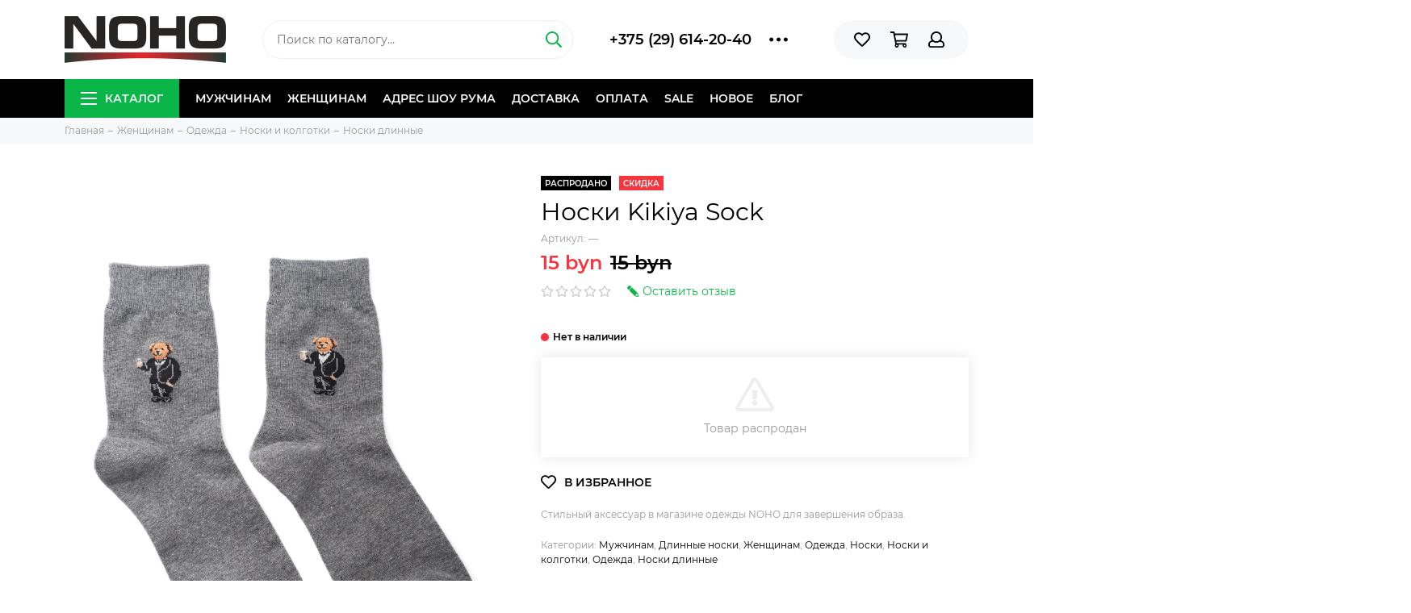

--- FILE ---
content_type: text/html; charset=utf-8
request_url: https://noho.by/product/noski-kikiya-sock-b5fed0
body_size: 17570
content:
<!doctype html><html lang="ru" xml:lang="ru" xmlns="http://www.w3.org/1999/xhtml"><head><meta data-config="{&quot;product_id&quot;:161944414}" name="page-config" content="" /><meta data-config="{&quot;money_with_currency_format&quot;:{&quot;delimiter&quot;:&quot; &quot;,&quot;separator&quot;:&quot;.&quot;,&quot;format&quot;:&quot;%n %u&quot;,&quot;unit&quot;:&quot;byn&quot;,&quot;show_price_without_cents&quot;:1},&quot;currency_code&quot;:&quot;BYN&quot;,&quot;currency_iso_code&quot;:&quot;BYN&quot;,&quot;default_currency&quot;:{&quot;title&quot;:&quot;Белорусский рубль&quot;,&quot;code&quot;:&quot;BYN&quot;,&quot;rate&quot;:&quot;26.7314&quot;,&quot;format_string&quot;:&quot;%n %u&quot;,&quot;unit&quot;:&quot;byn&quot;,&quot;price_separator&quot;:&quot;&quot;,&quot;is_default&quot;:true,&quot;price_delimiter&quot;:&quot;&quot;,&quot;show_price_with_delimiter&quot;:true,&quot;show_price_without_cents&quot;:true},&quot;facebook&quot;:{&quot;pixelActive&quot;:true,&quot;currency_code&quot;:&quot;BYN&quot;,&quot;use_variants&quot;:false},&quot;vk&quot;:{&quot;pixel_active&quot;:true,&quot;price_list_id&quot;:&quot;3003&quot;},&quot;new_ya_metrika&quot;:true,&quot;ecommerce_data_container&quot;:&quot;dataLayer&quot;,&quot;common_js_version&quot;:&quot;v2&quot;,&quot;vue_ui_version&quot;:null,&quot;feedback_captcha_enabled&quot;:null,&quot;account_id&quot;:682432,&quot;hide_items_out_of_stock&quot;:true,&quot;forbid_order_over_existing&quot;:true,&quot;minimum_items_price&quot;:null,&quot;enable_comparison&quot;:true,&quot;locale&quot;:&quot;ru&quot;,&quot;client_group&quot;:null,&quot;consent_to_personal_data&quot;:{&quot;active&quot;:true,&quot;obligatory&quot;:true,&quot;description&quot;:&quot;\u003cp\u003eНастоящим подтверждаю, что я ознакомлен и согласен с условиями \u003ca href=\&quot;/page/oferta\&quot; target=\&quot;blank\&quot;\u003eоферты и политики конфиденциальности\u003c/a\u003e.\u003c/p\u003e&quot;},&quot;recaptcha_key&quot;:&quot;6LfXhUEmAAAAAOGNQm5_a2Ach-HWlFKD3Sq7vfFj&quot;,&quot;recaptcha_key_v3&quot;:&quot;6LcZi0EmAAAAAPNov8uGBKSHCvBArp9oO15qAhXa&quot;,&quot;yandex_captcha_key&quot;:&quot;ysc1_ec1ApqrRlTZTXotpTnO8PmXe2ISPHxsd9MO3y0rye822b9d2&quot;,&quot;checkout_float_order_content_block&quot;:false,&quot;available_products_characteristics_ids&quot;:null,&quot;sber_id_app_id&quot;:&quot;5b5a3c11-72e5-4871-8649-4cdbab3ba9a4&quot;,&quot;theme_generation&quot;:2,&quot;quick_checkout_captcha_enabled&quot;:false,&quot;max_order_lines_count&quot;:500,&quot;sber_bnpl_min_amount&quot;:1000,&quot;sber_bnpl_max_amount&quot;:150000,&quot;counter_settings&quot;:{&quot;data_layer_name&quot;:&quot;dataLayer&quot;,&quot;new_counters_setup&quot;:true,&quot;add_to_cart_event&quot;:true,&quot;remove_from_cart_event&quot;:true,&quot;add_to_wishlist_event&quot;:true,&quot;purchase_event&quot;:true},&quot;site_setting&quot;:{&quot;show_cart_button&quot;:true,&quot;show_service_button&quot;:false,&quot;show_marketplace_button&quot;:false,&quot;show_quick_checkout_button&quot;:false},&quot;warehouses&quot;:[],&quot;captcha_type&quot;:&quot;google&quot;,&quot;human_readable_urls&quot;:false}" name="shop-config" content="" /><meta name='js-evnvironment' content='production' /><meta name='default-locale' content='ru' /><meta name='insales-redefined-api-methods' content="[]" /><script type="text/javascript" src="https://static.insales-cdn.com/assets/common-js/common.v2.25.28.js"></script><script type="text/javascript" src="https://static.insales-cdn.com/assets/static-versioned/v3.72/static/libs/lodash/4.17.21/lodash.min.js"></script><script>dataLayer= []; dataLayer.push({
        event: 'view_item',
        ecommerce: {
          items: [{"item_id":"161944414","item_name":"Носки Kikiya Sock","item_category":"Каталог/Мужчинам/Одежда/Носки/Длинные носки","price":0}]
         }
      });</script>
<!--InsalesCounter -->
<script type="text/javascript">
(function() {
  if (typeof window.__insalesCounterId !== 'undefined') {
    return;
  }

  try {
    Object.defineProperty(window, '__insalesCounterId', {
      value: 682432,
      writable: true,
      configurable: true
    });
  } catch (e) {
    console.error('InsalesCounter: Failed to define property, using fallback:', e);
    window.__insalesCounterId = 682432;
  }

  if (typeof window.__insalesCounterId === 'undefined') {
    console.error('InsalesCounter: Failed to set counter ID');
    return;
  }

  let script = document.createElement('script');
  script.async = true;
  script.src = '/javascripts/insales_counter.js?7';
  let firstScript = document.getElementsByTagName('script')[0];
  firstScript.parentNode.insertBefore(script, firstScript);
})();
</script>
<!-- /InsalesCounter -->
      <!-- Google Tag Manager -->
      <script>(function(w,d,s,l,i){w[l]=w[l]||[];w[l].push({'gtm.start':
      new Date().getTime(),event:'gtm.js'});var f=d.getElementsByTagName(s)[0],
      j=d.createElement(s),dl=l!='dataLayer'?'&l='+l:'';j.async=true;j.src=
      'https://www.googletagmanager.com/gtm.js?id='+i+dl;f.parentNode.insertBefore(j,f);
      })(window,document,'script','dataLayer','GTM-W2335W4');
      </script>
      <!-- End Google Tag Manager -->
<meta charset="utf-8"><meta http-equiv="X-UA-Compatible" content="IE=edge,chrome=1"><meta name="viewport" content="width=device-width, initial-scale=1, maximum-scale=1"><meta name="robots" content="index, follow"><title>Носки Kikiya Sock купить в Минске с доставкой (RL09 Grey)</title><meta name="description" content="Ищешь Носки Kikiya Sock ? В наличии всего за - 15 byn. Быстрая доставка. ☎️ +375 (29) 614-20-40 Смотрите все товары в разделе «Носки длинные» RL09 Grey "><meta name="keywords" content="Носки Kikiya Sock купить в Минске с доставкой (RL09 Grey)"><meta property="og:type" content="website"><link rel="canonical" href="https://noho.by/product/noski-kikiya-sock-b5fed0"><meta property="og:url" content="https://noho.by/product/noski-kikiya-sock-b5fed0"><meta property="og:title" content="Носки Kikiya Sock"><meta property="og:description" content="Стильный аксессуар в магазине одежды NOHO для завершения образа."><meta property="og:image" content="https://static.insales-cdn.com/images/products/1/1065/267666473/11.jpg"><link href="https://static.insales-cdn.com/assets/1/8095/1220511/1728660384/favicon.png" rel="shortcut icon" type="image/png" sizes="16x16"><link href="https://static.insales-cdn.com/assets/1/8095/1220511/1728660384/theme.css" rel="stylesheet"><meta name="theme-color" content="#0bb648"><meta name="format-detection" content="telephone=no"><meta name="cmsmagazine" content="325a8bc2477444d381d10a2ed1775a4d"><link rel="alternate" type="application/atom+xml" title="Блог о стиле — Магазин стильной мужской и женской одежды" href="https://noho.by/blogs/style.atom"><link rel="alternate" type="application/atom+xml" title="Акции — Магазин стильной мужской и женской одежды" href="https://noho.by/blogs/promotion.atom">  <meta name="google-site-verification" content="s3kaR4nqxva-VwkPsI7VpvF7ui6d7kK6Ln0ucvH1D30" /><meta name='product-id' content='161944414' />
</head> <body class="layout layout--full"><div class="layout-page"><div id="insales-section-header" class="insales-section insales-section-header"><header><!--noindex--><div class="header-scheme-02"><div class="header-main"><div class="container"><div class="row align-items-center"><div class="col-12 col-sm col-md col-lg-auto text-center text-lg-left"><a href="https://noho.by" class="logo"><img src="https://static.insales-cdn.com/assets/1/8095/1220511/1728660384/logo.png" alt="Магазин стильной мужской и женской одежды" class="img-fluid"></a></div><div class="col d-none d-lg-block"><div class="search search--header"><form action="/search" method="get" class="search-form"><input type="search" name="q" class="search-input js-search-input" placeholder="Поиск по каталогу&hellip;" autocomplete="off" required><button type="submit" class="search-button"><span class="far fa-search"></span></button><div class="search-results js-search-results"></div></form></div></div><div class="col-12 col-lg-auto d-none d-lg-block"><div class="header-contacts"><div class="row align-items-center"><div class="col"><div class="header-contacts-phone"><a href="tel:+375(29)614-20-40" class="js-account-phone">+375 (29) 614-20-40</a></div></div><div class="col-auto"><div class="user_icons-item js-user_icons-item"><span class="user_icons-icon js-user_icons-icon-contacts"><span class="far fa-ellipsis-h fa-lg"></span></span><div class="user_icons-popup"><div class="popup popup-contacts"><div class="js-popup-contacts"><div class="popup-content-contacts"><div class="row no-gutters popup-content-contacts-item"><div class="col-auto"><span class="far fa-envelope fa-fw"></span></div><div class="col"><a href="mailto:support@noho.by">support@noho.by</a></div></div><div class="row no-gutters popup-content-contacts-item"><div class="col-auto"><span class="far fa-map-marker fa-fw"></span></div><div class="col"><p>г. Минск, ул. Немига 3, этаж 3, шоу-рум 1.</p></div></div><div class="row no-gutters popup-content-contacts-item"><div class="col-auto"><span class="far fa-clock fa-fw"></span></div><div class="col"><p>Ежедневно с 10:00 до 21:00</p></div></div><div class="row no-gutters"><div class="col-12"><div class="social social--header"><ul class="social-items list-unstyled"><li class="social-item social-item--instagram"><a href="https://www.instagram.com/noho_room/" rel="noopener noreferrer nofollow" target="_blank"><span class="fab fa-instagram"></span></a></li><li class="social-item social-item--instagram"><a href="https://www.instagram.com/noho_women/" rel="noopener noreferrer nofollow" target="_blank"><span class="fab fa-instagram"></span></a></li><li class="social-item social-item--telegram-plane"><a href="https://t.me/nohoroom" rel="noopener noreferrer nofollow" target="_blank"><span class="fab fa-telegram-plane"></span></a></li><li class="social-item social-item--vk"><a href="https://vk.com/nohoo" rel="noopener noreferrer nofollow" target="_blank"><span class="fab fa-vk"></span></a></li><li class="social-item social-item--facebook-f"><a href="https://www.facebook.com/nohoby/" rel="noopener noreferrer nofollow" target="_blank"><span class="fab fa-facebook-f"></span></a></li><li class="social-item social-item--youtube"><a href="https://www.youtube.com/channel/UCgvwYhHNPVq7VRoo4Jhbxsw/videos" rel="noopener noreferrer nofollow" target="_blank"><span class="fab fa-youtube"></span></a></li></ul></div></div></div></div></div></div></div></div></div></div></div></div><div class="col-12 col-lg-auto"><div class="user_icons user_icons-main js-clone is-inside" data-clone-target="js-user_icons-clone"><ul class="user_icons-items list-unstyled d-flex d-lg-block"><li class="user_icons-item user_icons-item-menu d-inline-block d-lg-none js-user_icons-item"><button class="user_icons-icon user_icons-icon-menu js-user_icons-icon-menu"><span class="far fa-bars"></span></button><div class="user_icons-popup"><div class="popup js-popup-menu overflow-hidden"><div class="popup-scroll js-popup-scroll"><div class="popup-title">Меню<button class="button button--empty button--icon popup-close js-popup-close"><span class="far fa-times fa-lg"></span></button></div><div class="popup-content popup-content-menu popup-content-search"><div class="search search--popup"><form action="/search" method="get" class="search-form"><input type="search" name="q" class="search-input" placeholder="Поиск по каталогу&hellip;" autocomplete="off" required><button type="submit" class="search-button"><span class="far fa-search"></span></button></form></div></div><ul class="popup-content popup-content-menu js-popup-content-menu"></ul><ul class="popup-content popup-content-menu popup-content-links list-unstyled"><li class="popup-content-link"><a href="/collection/mens">Мужчинам</a></li><li class="popup-content-link"><a href="/collection/womens">Женщинам</a></li><li class="popup-content-link"><a href="/page/contacts">Адрес шоу рума</a></li><li class="popup-content-link"><a href="/page/delivery">Доставка</a></li><li class="popup-content-link"><a href="/page/payment">Оплата</a></li><li class="popup-content-link"><a href="/collection/aktsii-i-promo">Sale</a></li><li class="popup-content-link"><a href="/collection/novoe">Новое</a></li><li class="popup-content-link"><a href="/blogs/style">Блог</a></li></ul><div class="popup-content popup-content-contacts"><div class="row no-gutters popup-content-contacts-item"><div class="col-auto"><span class="far fa-phone fa-fw" data-fa-transform="flip-h"></span></div><div class="col"><a href="tel:+375(29)614-20-40" class="js-account-phone">+375 (29) 614-20-40</a></div></div><div class="row no-gutters popup-content-contacts-item"><div class="col-auto"><span class="far fa-envelope fa-fw"></span></div><div class="col"><a href="mailto:support@noho.by">support@noho.by</a></div></div><div class="row no-gutters popup-content-contacts-item"><div class="col-auto"><span class="far fa-map-marker fa-fw"></span></div><div class="col"><p>г. Минск, ул. Немига 3, этаж 3, шоу-рум 1.</p></div></div><div class="row no-gutters popup-content-contacts-item"><div class="col-auto"><span class="far fa-clock fa-fw"></span></div><div class="col"><p>Ежедневно с 10:00 до 21:00</p></div></div></div></div></div><div class="popup-shade js-popup-close"></div></div></li><li class="user_icons-item js-user_icons-item"><a href="/page/favorites" class="user_icons-icon js-user_icons-icon-favorites"><span class="far fa-heart"></span><span class="bage bage-favorites js-bage-favorites"></span></a><div class="user_icons-popup"><div class="popup"><div class="popup-title">Избранное<button class="button button--empty button--icon popup-close js-popup-close"><span class="far fa-times fa-lg"></span></button></div><div class="js-popup-favorites"></div></div><div class="popup-shade js-popup-close"></div></div></li><li class="user_icons-item js-user_icons-item"><a href="/cart_items" class="user_icons-icon js-user_icons-icon-cart"><span class="far fa-shopping-cart"></span><span class="bage bage-cart js-bage-cart"></span></a><div class="user_icons-popup"><div class="popup"><div class="popup-title">Корзина<button class="button button--empty button--icon popup-close js-popup-close"><span class="far fa-times fa-lg"></span></button></div><div class="js-popup-cart"></div></div><div class="popup-shade js-popup-close"></div></div></li><li class="user_icons-item js-user_icons-item"><a href="/client_account/login" class="user_icons-icon js-user_icons-icon-client"><span class="far fa-user"></span></a><div class="user_icons-popup"><div class="popup popup-client_new"><div class="popup-title">Личный кабинет<button class="button button--empty button--icon popup-close js-popup-close"><span class="far fa-times fa-lg"></span></button></div><div class="js-popup-client"><div class="popup--empty text-center"><span class="far fa-user fa-3x"></span><div class="dropdown_products-action"><div class="row"><div class="col-12 col-lg-6"><a href="/client_account/login" class="button button--primary button--block button--small">Авторизация</a></div><div class="col-12 col-lg-6"><a href="/client_account/contacts/new" class="button button--secondary button--block button--small">Регистрация</a></div></div></div></div></div></div><div class="popup-shade js-popup-close"></div></div></li></ul></div></div></div></div></div></div><!--/noindex--><div class="header-scheme-03 d-none d-lg-block"><div class="header-menu js-header-menu"><div class="container"><div class="row"><div class="col"><nav class="nav"><ul class="nav-items list-unstyled js-nav-items is-overflow"><li class="nav-item nav-item--collections js-nav-item"><a href="/collection/all" class="hamburger-trigger js-nav-collections-trigger" data-target="hamburger"><span class="hamburger hamburger--arrow-down"><span></span><span></span><span></span></span>Каталог</a></li><li class="nav-item js-nav-item"><a href="/collection/mens">Мужчинам</a></li><li class="nav-item js-nav-item"><a href="/collection/womens">Женщинам</a></li><li class="nav-item js-nav-item"><a href="/page/contacts">Адрес шоу рума</a></li><li class="nav-item js-nav-item"><a href="/page/delivery">Доставка</a></li><li class="nav-item js-nav-item"><a href="/page/payment">Оплата</a></li><li class="nav-item js-nav-item"><a href="/collection/aktsii-i-promo">Sale</a></li><li class="nav-item js-nav-item"><a href="/collection/novoe">Новое</a></li><li class="nav-item js-nav-item"><a href="/blogs/style">Блог</a></li><li class="nav-item nav-item--dropdown js-nav-item--dropdown d-none"><span class="far fa-ellipsis-h fa-lg"></span><div class="user_icons-popup"><div class="popup"><ul class="list-unstyled js-popup-nav"></ul></div></div></li></ul></nav><nav class="nav-collections js-nav-collections js-nav-collections-trigger js-clone" data-target="dorpdown" data-clone-target="js-nav-sidebar-clone"><ul class="list-unstyled"><li data-collection-id="11129738"><a href="/collection/mens" class="nav-collections-toggle js-nav-collections-toggle nav-collections-toggle--next" data-type="next" data-target="11129738">Мужчинам<span class="nav-arrow-toggle js-nav-arrow-toggle"><span class="far fa-chevron-right"></span></span></a><ul class="list-unstyled"><li class="nav-collections-back d-block d-lg-none"><a href="/collection/mens" class="nav-collections-toggle js-nav-collections-toggle nav-collections-toggle--back" data-type="back" data-target="11129738"><span class="nav-arrow-toggle"><span class="far fa-chevron-left"></span></span>Назад</a></li><li class="nav-collections-title d-block d-lg-none"><a href="/collection/mens">Мужчинам</a></li><li data-collection-id="11129861"><a href="/collection/clothes-m" class="nav-collections-toggle js-nav-collections-toggle nav-collections-toggle--next" data-type="next" data-target="11129861">Одежда<span class="nav-arrow-toggle js-nav-arrow-toggle"><span class="far fa-chevron-right"></span></span></a><ul class="list-unstyled"><li class="nav-collections-back d-block d-lg-none"><a href="/collection/clothes-m" class="nav-collections-toggle js-nav-collections-toggle nav-collections-toggle--back" data-type="back" data-target="11129861"><span class="nav-arrow-toggle"><span class="far fa-chevron-left"></span></span>Назад</a></li><li class="nav-collections-title d-block d-lg-none"><a href="/collection/clothes-m">Одежда</a></li><li data-collection-id="11129867"><a href="/collection/trousers-m">Брюки</a></li><li data-collection-id="11129877"><a href="/collection/outerwear-m">Верхняя одежда</a></li><li data-collection-id="11129908"><a href="/collection/jumpers-m">Джемперы и свитеры</a></li><li data-collection-id="11129922"><a href="/collection/jeans-m">Джинсы</a></li><li data-collection-id="11129931"><a href="/collection/all-socks-m">Носки</a></li><li data-collection-id="11129935"><a href="/collection/suits-and-blazers-m">Костюмы и пиджаки</a></li><li data-collection-id="30458551"><a href="/collection/longsleeve-m">Лонгсливы</a></li><li data-collection-id="11129940"><a href="/collection/shirts-m">Рубашки</a></li><li data-collection-id="11129941"><a href="/collection/tracksuits-m">Спортивные костюмы</a></li><li data-collection-id="11129942"><a href="/collection/cardigans-m">Кардиганы</a></li><li data-collection-id="11129946"><a href="/collection/t-shirts-and-polo-shirts-m">Футболки и поло</a></li><li data-collection-id="11129952"><a href="/collection/shorts-m">Шорты</a></li><li data-collection-id="11154049"><a href="/collection/mantle-m">Мантии</a></li><li data-collection-id="11154056"><a href="/collection/sweatshirts-m">Свитшоты</a></li><li data-collection-id="11348011"><a href="/collection/hoodie-m">Худи и толстовки</a></li></ul></li><li data-collection-id="11129864"><a href="/collection/footwear-m" class="nav-collections-toggle js-nav-collections-toggle nav-collections-toggle--next" data-type="next" data-target="11129864">Обувь<span class="nav-arrow-toggle js-nav-arrow-toggle"><span class="far fa-chevron-right"></span></span></a><ul class="list-unstyled"><li class="nav-collections-back d-block d-lg-none"><a href="/collection/footwear-m" class="nav-collections-toggle js-nav-collections-toggle nav-collections-toggle--back" data-type="back" data-target="11129864"><span class="nav-arrow-toggle"><span class="far fa-chevron-left"></span></span>Назад</a></li><li class="nav-collections-title d-block d-lg-none"><a href="/collection/footwear-m">Обувь</a></li><li data-collection-id="11129958"><a href="/collection/boots-m">Ботинки</a></li><li data-collection-id="11129959"><a href="/collection/polubotinki-2">Полуботинки</a></li><li data-collection-id="11129961"><a href="/collection/sneakers-m">Кроссовки</a></li><li data-collection-id="11129962"><a href="/collection/sneakers-converse-m">Кеды</a></li></ul></li><li data-collection-id="11129865"><a href="/collection/accessories-m" class="nav-collections-toggle js-nav-collections-toggle nav-collections-toggle--next" data-type="next" data-target="11129865">Аксессуары<span class="nav-arrow-toggle js-nav-arrow-toggle"><span class="far fa-chevron-right"></span></span></a><ul class="list-unstyled"><li class="nav-collections-back d-block d-lg-none"><a href="/collection/accessories-m" class="nav-collections-toggle js-nav-collections-toggle nav-collections-toggle--back" data-type="back" data-target="11129865"><span class="nav-arrow-toggle"><span class="far fa-chevron-left"></span></span>Назад</a></li><li class="nav-collections-title d-block d-lg-none"><a href="/collection/accessories-m">Аксессуары</a></li><li data-collection-id="11129996"><a href="/collection/cuff-links-m">Запонки</a></li><li data-collection-id="11130000"><a href="/collection/ball-caps-m">Кепки и бейсболки</a></li><li data-collection-id="11130001"><a href="/collection/beanies-m">Шапки</a></li><li data-collection-id="11130005"><a href="/collection/gloves-m">Перчатки и варежки</a></li><li data-collection-id="16366682"><a href="/collection/necklaces">Цепочки и подвески</a></li><li data-collection-id="11130019"><a href="/collection/bags-and-backpacks-m">Сумки и рюкзаки</a></li></ul></li></ul></li><li data-collection-id="11043817"><a href="/collection/womens" class="nav-collections-toggle js-nav-collections-toggle nav-collections-toggle--next" data-type="next" data-target="11043817">Женщинам<span class="nav-arrow-toggle js-nav-arrow-toggle"><span class="far fa-chevron-right"></span></span></a><ul class="list-unstyled"><li class="nav-collections-back d-block d-lg-none"><a href="/collection/womens" class="nav-collections-toggle js-nav-collections-toggle nav-collections-toggle--back" data-type="back" data-target="11043817"><span class="nav-arrow-toggle"><span class="far fa-chevron-left"></span></span>Назад</a></li><li class="nav-collections-title d-block d-lg-none"><a href="/collection/womens">Женщинам</a></li><li data-collection-id="11129744"><a href="/collection/clothes-w" class="nav-collections-toggle js-nav-collections-toggle nav-collections-toggle--next" data-type="next" data-target="11129744">Одежда<span class="nav-arrow-toggle js-nav-arrow-toggle"><span class="far fa-chevron-right"></span></span></a><ul class="list-unstyled"><li class="nav-collections-back d-block d-lg-none"><a href="/collection/clothes-w" class="nav-collections-toggle js-nav-collections-toggle nav-collections-toggle--back" data-type="back" data-target="11129744"><span class="nav-arrow-toggle"><span class="far fa-chevron-left"></span></span>Назад</a></li><li class="nav-collections-title d-block d-lg-none"><a href="/collection/clothes-w">Одежда</a></li><li data-collection-id="11129749"><a href="/collection/pants-w">Брюки</a></li><li data-collection-id="11129753"><a href="/collection/outerwears-w">Верхняя одежда</a></li><li data-collection-id="11129772"><a href="/collection/jumpers-w">Джемперы и водолазки</a></li><li data-collection-id="11129775"><a href="/collection/jeans-w">Джинсы</a></li><li data-collection-id="11129783"><a href="/collection/overalls-w">Комбинезоны</a></li><li data-collection-id="30450513"><a href="/collection/longsleeve-w">Лонгсливы</a></li><li data-collection-id="11129790"><a href="/collection/socks-and-tights-w">Носки и колготки</a></li><li data-collection-id="11129798"><a href="/collection/blazers-and-suits-w">Пиджаки и костюмы</a></li><li data-collection-id="11129802"><a href="/collection/dresses-w">Платья</a></li><li data-collection-id="11129805"><a href="/collection/rubashki">Рубашки</a></li><li data-collection-id="11129806"><a href="/collection/tracksuits-w">Спортивные костюмы</a></li><li data-collection-id="11129807"><a href="/collection/sweatshirts-w">Свитшоты</a></li><li data-collection-id="25251512"><a href="/collection/hoodie-w">Худи и толстовки</a></li><li data-collection-id="11129813"><a href="/collection/tops-w">Топы и майки</a></li><li data-collection-id="11129815"><a href="/collection/t-shirts-w">Футболки</a></li><li data-collection-id="11129816"><a href="/collection/shorts-w">Шорты</a></li><li data-collection-id="11129822"><a href="/collection/skirt-w">Юбки</a></li></ul></li><li data-collection-id="11129745"><a href="/collection/footwear-w" class="nav-collections-toggle js-nav-collections-toggle nav-collections-toggle--next" data-type="next" data-target="11129745">Обувь<span class="nav-arrow-toggle js-nav-arrow-toggle"><span class="far fa-chevron-right"></span></span></a><ul class="list-unstyled"><li class="nav-collections-back d-block d-lg-none"><a href="/collection/footwear-w" class="nav-collections-toggle js-nav-collections-toggle nav-collections-toggle--back" data-type="back" data-target="11129745"><span class="nav-arrow-toggle"><span class="far fa-chevron-left"></span></span>Назад</a></li><li class="nav-collections-title d-block d-lg-none"><a href="/collection/footwear-w">Обувь</a></li><li data-collection-id="11129836"><a href="/collection/sandals-w">Босоножки и сланцы</a></li><li data-collection-id="11129837"><a href="/collection/boots-w-2">Ботинки и полуботинки</a></li><li data-collection-id="11129840"><a href="/collection/sneakers-w">Кроссовки и кеды</a></li><li data-collection-id="11129843"><a href="/collection/high-boots-w">Сапоги</a></li></ul></li><li data-collection-id="11129746"><a href="/collection/accessories-w" class="nav-collections-toggle js-nav-collections-toggle nav-collections-toggle--next" data-type="next" data-target="11129746">Аксессуары<span class="nav-arrow-toggle js-nav-arrow-toggle"><span class="far fa-chevron-right"></span></span></a><ul class="list-unstyled"><li class="nav-collections-back d-block d-lg-none"><a href="/collection/accessories-w" class="nav-collections-toggle js-nav-collections-toggle nav-collections-toggle--back" data-type="back" data-target="11129746"><span class="nav-arrow-toggle"><span class="far fa-chevron-left"></span></span>Назад</a></li><li class="nav-collections-title d-block d-lg-none"><a href="/collection/accessories-w">Аксессуары</a></li><li data-collection-id="11129854"><a href="/collection/ball-caps-w">Бейсболки и кепки</a></li><li data-collection-id="11129859"><a href="/collection/bags-and-backpacks-w">Сумки и рюкзаки</a></li><li data-collection-id="11129860"><a href="/collection/scarves-w">Шарфы</a></li><li data-collection-id="20328907"><a href="/collection/beanies-wm">Шапки</a></li></ul></li></ul></li></ul></nav></div><div class="col col-auto align-self-center"><div class="user_icons user_icons-clone js-user_icons-clone is-inside"></div></div></div></div></div></div></header></div><div id="insales-section-breadcrumb" class="insales-section insales-section-breadcrumb"><div class="breadcrumb-scheme-01"><div class="container"><ul class="breadcrumb list-unstyled" itemscope itemtype="http://schema.org/BreadcrumbList"><li class="breadcrumb-item" itemprop="itemListElement" itemscope itemtype="http://schema.org/ListItem"><a class="breadcrumb-link" href="/" itemprop="item"><span itemprop="name">Главная</span><meta itemprop="position" content="0"></a></li><li class="breadcrumb-item" itemprop="itemListElement" itemscope itemtype="http://schema.org/ListItem"><a class="breadcrumb-link" href="/collection/womens" itemprop="item"><span itemprop="name">Женщинам</span><meta itemprop="position" content="1"></a></li><li class="breadcrumb-item" itemprop="itemListElement" itemscope itemtype="http://schema.org/ListItem"><a class="breadcrumb-link" href="/collection/clothes-w" itemprop="item"><span itemprop="name">Одежда</span><meta itemprop="position" content="2"></a></li><li class="breadcrumb-item" itemprop="itemListElement" itemscope itemtype="http://schema.org/ListItem"><a class="breadcrumb-link" href="/collection/socks-and-tights-w" itemprop="item"><span itemprop="name">Носки и колготки</span><meta itemprop="position" content="3"></a></li><li class="breadcrumb-item" itemprop="itemListElement" itemscope itemtype="http://schema.org/ListItem"><a class="breadcrumb-link" href="/collection/knee-socks-w" itemprop="item"><span itemprop="name">Носки длинные</span><meta itemprop="position" content="4"></a></li></ul></div></div></div><div itemscope itemtype="http://schema.org/Product" data-recently-view="161944414"><div id="insales-section-product" class="insales-section insales-section-product"><div class="container"><div class="row"><div class="col-12 col-lg-6"><div class="product-images js-product-images"><div class="product-image d-none d-md-block"><a href="https://static.insales-cdn.com/images/products/1/1065/267666473/11.jpg" class="js-product-image-thumb product-image-thumb product-image-thumb--3x4 product-image-thumb--cover" data-index="1"><span class="product-gallery-thumb-item" style="background-image: url(https://static.insales-cdn.com/images/products/1/1065/267666473/11.jpg);"></span></a></div><div class="product-gallery d-block d-md-none"><div class="js-owl-carousel-gallery owl-carousel owl-gallery"><a href="https://static.insales-cdn.com/images/products/1/1065/267666473/11.jpg" class="js-product-gallery-thumb product-gallery-thumb product-gallery-thumb--3x4 product-gallery-thumb--cover is-active" data-index="1" data-name="11.jpg"><span class="product-gallery-thumb-item" style="background-image: url(https://static.insales-cdn.com/images/products/1/1065/267666473/11.jpg);"></span></a></div></div><div class="hidden" hidden><a href="https://static.insales-cdn.com/images/products/1/1065/267666473/11.jpg" class="js-product-gallery-thumb-1" data-fancybox="gallery" data-caption="Носки Kikiya Sock"></a></div></div></div><div class="col-12 col-lg-6"><div class="product-data"><form action="/cart_items" method="post" data-product-id="161944414" data-main-form data-product-json="{&quot;id&quot;:161944414,&quot;url&quot;:&quot;/product/noski-kikiya-sock-b5fed0&quot;,&quot;title&quot;:&quot;Носки Kikiya Sock&quot;,&quot;short_description&quot;:&quot;Стильный аксессуар в магазине одежды NOHO для завершения образа.&quot;,&quot;available&quot;:false,&quot;unit&quot;:&quot;pce&quot;,&quot;permalink&quot;:&quot;noski-kikiya-sock-b5fed0&quot;,&quot;images&quot;:[{&quot;id&quot;:267666473,&quot;product_id&quot;:161944414,&quot;external_id&quot;:null,&quot;position&quot;:1,&quot;created_at&quot;:&quot;2019-12-06T22:26:37.000+03:00&quot;,&quot;image_processing&quot;:false,&quot;title&quot;:null,&quot;url&quot;:&quot;https://static.insales-cdn.com/images/products/1/1065/267666473/thumb_11.jpg&quot;,&quot;original_url&quot;:&quot;https://static.insales-cdn.com/images/products/1/1065/267666473/11.jpg&quot;,&quot;medium_url&quot;:&quot;https://static.insales-cdn.com/images/products/1/1065/267666473/medium_11.jpg&quot;,&quot;small_url&quot;:&quot;https://static.insales-cdn.com/images/products/1/1065/267666473/micro_11.jpg&quot;,&quot;thumb_url&quot;:&quot;https://static.insales-cdn.com/images/products/1/1065/267666473/thumb_11.jpg&quot;,&quot;compact_url&quot;:&quot;https://static.insales-cdn.com/images/products/1/1065/267666473/compact_11.jpg&quot;,&quot;large_url&quot;:&quot;https://static.insales-cdn.com/images/products/1/1065/267666473/large_11.jpg&quot;,&quot;filename&quot;:&quot;11.jpg&quot;,&quot;image_content_type&quot;:&quot;image/jpeg&quot;}],&quot;first_image&quot;:{&quot;id&quot;:267666473,&quot;product_id&quot;:161944414,&quot;external_id&quot;:null,&quot;position&quot;:1,&quot;created_at&quot;:&quot;2019-12-06T22:26:37.000+03:00&quot;,&quot;image_processing&quot;:false,&quot;title&quot;:null,&quot;url&quot;:&quot;https://static.insales-cdn.com/images/products/1/1065/267666473/thumb_11.jpg&quot;,&quot;original_url&quot;:&quot;https://static.insales-cdn.com/images/products/1/1065/267666473/11.jpg&quot;,&quot;medium_url&quot;:&quot;https://static.insales-cdn.com/images/products/1/1065/267666473/medium_11.jpg&quot;,&quot;small_url&quot;:&quot;https://static.insales-cdn.com/images/products/1/1065/267666473/micro_11.jpg&quot;,&quot;thumb_url&quot;:&quot;https://static.insales-cdn.com/images/products/1/1065/267666473/thumb_11.jpg&quot;,&quot;compact_url&quot;:&quot;https://static.insales-cdn.com/images/products/1/1065/267666473/compact_11.jpg&quot;,&quot;large_url&quot;:&quot;https://static.insales-cdn.com/images/products/1/1065/267666473/large_11.jpg&quot;,&quot;filename&quot;:&quot;11.jpg&quot;,&quot;image_content_type&quot;:&quot;image/jpeg&quot;},&quot;category_id&quot;:15070132,&quot;canonical_url_collection_id&quot;:11129932,&quot;price_kinds&quot;:[],&quot;price_min&quot;:&quot;15.0&quot;,&quot;price_max&quot;:&quot;15.0&quot;,&quot;bundle&quot;:null,&quot;updated_at&quot;:&quot;2025-12-17T15:24:30.000+03:00&quot;,&quot;video_links&quot;:[],&quot;reviews_average_rating_cached&quot;:null,&quot;reviews_count_cached&quot;:null,&quot;option_names&quot;:[],&quot;properties&quot;:[{&quot;id&quot;:22773818,&quot;position&quot;:5,&quot;backoffice&quot;:false,&quot;is_hidden&quot;:false,&quot;is_navigational&quot;:true,&quot;permalink&quot;:&quot;harakteristika-1&quot;,&quot;title&quot;:&quot;Сезон&quot;},{&quot;id&quot;:22773820,&quot;position&quot;:7,&quot;backoffice&quot;:false,&quot;is_hidden&quot;:false,&quot;is_navigational&quot;:true,&quot;permalink&quot;:&quot;harakteristika-3&quot;,&quot;title&quot;:&quot;Стиль&quot;},{&quot;id&quot;:22857344,&quot;position&quot;:8,&quot;backoffice&quot;:false,&quot;is_hidden&quot;:false,&quot;is_navigational&quot;:true,&quot;permalink&quot;:&quot;sostav&quot;,&quot;title&quot;:&quot;Состав&quot;},{&quot;id&quot;:23486237,&quot;position&quot;:10,&quot;backoffice&quot;:false,&quot;is_hidden&quot;:true,&quot;is_navigational&quot;:true,&quot;permalink&quot;:&quot;material&quot;,&quot;title&quot;:&quot;Материал&quot;},{&quot;id&quot;:23486738,&quot;position&quot;:11,&quot;backoffice&quot;:false,&quot;is_hidden&quot;:false,&quot;is_navigational&quot;:true,&quot;permalink&quot;:&quot;colour&quot;,&quot;title&quot;:&quot;Цвет&quot;},{&quot;id&quot;:24096571,&quot;position&quot;:15,&quot;backoffice&quot;:false,&quot;is_hidden&quot;:false,&quot;is_navigational&quot;:false,&quot;permalink&quot;:&quot;print&quot;,&quot;title&quot;:&quot;Принт&quot;},{&quot;id&quot;:24096572,&quot;position&quot;:16,&quot;backoffice&quot;:false,&quot;is_hidden&quot;:false,&quot;is_navigational&quot;:false,&quot;permalink&quot;:&quot;strana-proizvoditel&quot;,&quot;title&quot;:&quot;Страна производитель&quot;},{&quot;id&quot;:24096573,&quot;position&quot;:17,&quot;backoffice&quot;:false,&quot;is_hidden&quot;:true,&quot;is_navigational&quot;:false,&quot;permalink&quot;:&quot;naimenovanie-importera&quot;,&quot;title&quot;:&quot;Наименование импортера&quot;},{&quot;id&quot;:24190921,&quot;position&quot;:19,&quot;backoffice&quot;:false,&quot;is_hidden&quot;:true,&quot;is_navigational&quot;:false,&quot;permalink&quot;:&quot;brand-name&quot;,&quot;title&quot;:&quot;Бренд&quot;},{&quot;id&quot;:-6,&quot;position&quot;:1000005,&quot;backoffice&quot;:false,&quot;is_hidden&quot;:true,&quot;is_navigational&quot;:false,&quot;permalink&quot;:&quot;kategoriya-tovara-v-vk&quot;,&quot;title&quot;:&quot;Категория товара в VK&quot;}],&quot;characteristics&quot;:[{&quot;id&quot;:64142646,&quot;property_id&quot;:22857344,&quot;position&quot;:47,&quot;title&quot;:&quot;Хлопок 81%, Нейлон 17%, Cпандекс 2%&quot;,&quot;permalink&quot;:&quot;hlopok-81-neylon-17-cpandeks-2&quot;},{&quot;id&quot;:172620454,&quot;property_id&quot;:-6,&quot;position&quot;:289,&quot;title&quot;:&quot;Гардероб/Женская одежда&quot;,&quot;permalink&quot;:&quot;garderobzhenskaya-odezhda&quot;},{&quot;id&quot;:72042972,&quot;property_id&quot;:24190921,&quot;position&quot;:1,&quot;title&quot;:&quot;NOHO&quot;,&quot;permalink&quot;:&quot;noho&quot;},{&quot;id&quot;:71065811,&quot;property_id&quot;:24096573,&quot;position&quot;:2,&quot;title&quot;:&quot;ИП Пашкович С.Н.&quot;,&quot;permalink&quot;:&quot;ip-pashkovich-sn-2&quot;},{&quot;id&quot;:68965226,&quot;property_id&quot;:23486738,&quot;position&quot;:8,&quot;title&quot;:&quot;Серый&quot;,&quot;permalink&quot;:&quot;seryy&quot;},{&quot;id&quot;:66895882,&quot;property_id&quot;:22773818,&quot;position&quot;:4,&quot;title&quot;:&quot;Всесезон&quot;,&quot;permalink&quot;:&quot;vsesezon&quot;},{&quot;id&quot;:71064832,&quot;property_id&quot;:24096571,&quot;position&quot;:1,&quot;title&quot;:&quot;Есть рисунок&quot;,&quot;permalink&quot;:&quot;est-risunok&quot;},{&quot;id&quot;:63968143,&quot;property_id&quot;:22773820,&quot;position&quot;:3,&quot;title&quot;:&quot;Повседневный&quot;,&quot;permalink&quot;:&quot;znachenie-3&quot;},{&quot;id&quot;:71064833,&quot;property_id&quot;:24096572,&quot;position&quot;:1,&quot;title&quot;:&quot;Китай&quot;,&quot;permalink&quot;:&quot;kitay&quot;},{&quot;id&quot;:67125225,&quot;property_id&quot;:23486237,&quot;position&quot;:3,&quot;title&quot;:&quot;Хлопок&quot;,&quot;permalink&quot;:&quot;hlopok&quot;}],&quot;variants&quot;:[],&quot;accessories&quot;:[],&quot;list_card_mode&quot;:&quot;more_details&quot;,&quot;list_card_mode_with_variants&quot;:&quot;more_details&quot;}"><span class="product-labels"><span class="product-label product-label--soldout">Распродано</span><span class="product-label product-label--sale js-product-label--sale d-none">Скидка</span></span><div class="product-head"><h1 class="product-title" itemprop="name">Носки Kikiya Sock</h1></div><div class="js-product-variants-data product-variants-data"><div class="product-sku">Артикул: <span class="js-product-sku" itemprop="sku"></span></div><meta itemprop="image" content="https://static.insales-cdn.com/images/products/1/1065/267666473/11.jpg"><div itemprop="offers" itemscope itemtype="http://schema.org/Offer"><meta itemprop="price" content=""><meta itemprop="priceCurrency" content="BYN"><link itemprop="availability" href="http://schema.org/OutOfStock"><link itemprop="url" href="https://noho.by/product/noski-kikiya-sock-b5fed0"></div><div class="product-prices"><span class="product-price js-product-price"></span><span class="product-old_price js-product-old_price" style="display: none;"></span></div><div class="product-rating"><div class="rating"><a href="#review_form" class="js-rating-link"><span class="rating-item rating-item--unactive"><span class="far fa-star"></span></span><span class="rating-item rating-item--unactive"><span class="far fa-star"></span></span><span class="rating-item rating-item--unactive"><span class="far fa-star"></span></span><span class="rating-item rating-item--unactive"><span class="far fa-star"></span></span><span class="rating-item rating-item--unactive"><span class="far fa-star"></span></span><span class="rating-link"><span class="fas fa-pencil" data-fa-transform="flip-h"></span>Оставить отзыв</span></a></div></div><div class="product-form"><input type="hidden" name="variant_id" value=""><div class="product-available product-available--soldout js-product-available"></div><div class="product-buttons product-buttons--soldout js-product-buttons"><div class="row"><div class="col col-auto"><div class="product-quantity"><div class="row no-gutters" data-quantity><div class="col col-auto"><button type="button" data-quantity-change="-1" class="button button--counter button--icon button--large"><span class="fas fa-minus"></span></button></div><div class="col"><input type="text" name="quantity" value="1" min="1" autocomplete="off" class="input input--counter input--large"></div><div class="col col-auto"><button type="button" data-quantity-change="1" class="button button--counter button--icon button--large"><span class="fas fa-plus"></span></button></div></div></div></div><div class="col"><div class="product-add"><button type="submit" class="button button--primary button--block button--large" data-item-add>В корзину</button></div></div></div><div class="product-buttons-status product-buttons-status--soldout"><span class="far fa-exclamation-triangle fa-3x"></span><span>Товар распродан</span></div></div></div></div></form><div class="product-extras"><div class="row"><div class="col-auto"><button type="button" class="button button--empty button--icon button--favorites" data-favorites-trigger="161944414"><span class="far fa-heart fa-lg"></span><span></span></button></div></div></div><div class="product-description" itemprop="description">Стильный аксессуар в магазине одежды NOHO для завершения образа.</div><div class="product-collections">Категории: <a href="/collection/mens">Мужчинам</a>, <a href="/collection/classic-socks-m">Длинные носки</a>, <a href="/collection/womens">Женщинам</a>, <a href="/collection/clothes-m">Одежда</a>, <a href="/collection/all-socks-m">Носки</a>, <a href="/collection/socks-and-tights-w">Носки и колготки</a>, <a href="/collection/clothes-w">Одежда</a>, <a href="/collection/knee-socks-w">Носки длинные</a></div></div></div></div></div></div><div id="insales-section-tabs" class="insales-section insales-section-tabs"><div class="container"><div class="row"><div class="col-12"><div class="tabs"><div class="row no-gutters justify-content-center tabs-list"><div class="col-auto js-tabs-list-item tabs-list-item is-active" data-target="properties"><span class="far fa-sliders-h fa-lg"></span>ХАРАКТЕРИСТИКИ</div><div class="col-auto js-tabs-list-item tabs-list-item" data-target="reviews"><span class="far fa-comment fa-lg"></span>ОТЗЫВЫ <sup>0</sup></div></div><div class="js-tabs-content tabs-content is-active" data-tab="properties"><div class="product-properties"><dl class="row align-items-end product-properties-item d-inline-flex"><dt class="col-6 align-self-start"><span>Сезон</span></dt><dd class="col-6">Всесезон</dd></dl><dl class="row align-items-end product-properties-item d-inline-flex"><dt class="col-6 align-self-start"><span>Стиль</span></dt><dd class="col-6">Повседневный</dd></dl><dl class="row align-items-end product-properties-item d-inline-flex"><dt class="col-6 align-self-start"><span>Состав</span></dt><dd class="col-6">Хлопок 81%, Нейлон 17%, Cпандекс 2%</dd></dl><dl class="row align-items-end product-properties-item d-inline-flex"><dt class="col-6 align-self-start"><span>Цвет</span></dt><dd class="col-6">Серый</dd></dl><dl class="row align-items-end product-properties-item d-inline-flex"><dt class="col-6 align-self-start"><span>Принт</span></dt><dd class="col-6">Есть рисунок</dd></dl><dl class="row align-items-end product-properties-item d-inline-flex"><dt class="col-6 align-self-start"><span>Страна производитель</span></dt><dd class="col-6">Китай</dd></dl></div></div><div class="js-tabs-content tabs-content" data-tab="reviews"><div class="product_reviews"><div class="row"><div class="col-12 col-lg-7"><div class="alert alert--default"><div class="row no-gutters align-items-center"><div class="col-auto"><span class="far fa-pencil fa-2x" data-fa-transform="flip-h"></span></div><div class="col">Здесь еще никто не оставлял отзывы. Вы можете быть первым!</div></div></div></div><div class="col-12 col-lg-5"><form class="review-form" method="post" action="/product/noski-kikiya-sock-b5fed0/reviews#review_form" enctype="multipart/form-data"><div class="form"><div class="alert alert--default"><div class="row no-gutters align-items-center"><div class="col-auto"><span class="far fa-info-square fa-2x"></span></div><div class="col">Перед публикацией отзывы проходят модерацию.</div></div></div><div class="form-item"><label>Ваша оценка</label><div class="review-rating js-rating"><input type="hidden" name="review[rating]" value="" data-rating-input><span class="rating-item rating-item--star rating-item--unactive" data-rating-star data-rating-rate="1"><span class="fas fa-star"></span></span><span class="rating-item rating-item--star rating-item--unactive" data-rating-star data-rating-rate="2"><span class="fas fa-star"></span></span><span class="rating-item rating-item--star rating-item--unactive" data-rating-star data-rating-rate="3"><span class="fas fa-star"></span></span><span class="rating-item rating-item--star rating-item--unactive" data-rating-star data-rating-rate="4"><span class="fas fa-star"></span></span><span class="rating-item rating-item--star rating-item--unactive" data-rating-star data-rating-rate="5"><span class="fas fa-star"></span></span><span class="rating-item rating-item--reset" data-rating-reset><span class="far fa-times-circle"></span></span></div></div><div class="form-item"><label for="review-author">Представьтесь, пожалуйста <span class="required">*</span></label><input type="text" id="review-author" name="review[author]" value="" class="input input--medium input--block" required></div><div class="form-item"><label for="review-email">Электронная почта <span class="required">*</span></label><input type="email" id="review-email" name="review[email]" value="" class="input input--medium input--block" required></div><div class="form-item"><label for="review-content">Ваш отзыв <span class="required">*</span></label><textarea id="review-content" name="review[content]" cols="32" rows="4" class="input input--medium input--block" required></textarea></div><div class="form-item"><script src='https://www.google.com/recaptcha/api.js?hl=ru' async defer></script><div class='g-recaptcha' data-sitekey='6LfXhUEmAAAAAOGNQm5_a2Ach-HWlFKD3Sq7vfFj' data-callback='onReCaptchaSuccess'></div></div><div class="form-item form-item-submit"><div class="row"><div class="col-auto"><button type="submit" class="button button--secondary">Отправить</button></div><div class="col"><div class="form-item-privacy"><p>Нажимая на кнопку &laquo;Отправить&raquo; вы принимаете условия <a href="/page/oferta" target="_blank">Публичной оферты</a>.</p></div></div></div></div></div></form></div></div></div></div></div></div></div></div></div></div><div id="insales-section-products--similar_products" class="insales-section insales-section-products insales-section-products--similar_products"><div class="products"><div class="container"><div class="section-title products-title text-center text-lg-left">Аналогичные товары</div><div class="js-owl-carousel-products-slider products-slider owl-carousel owl-products-slider"><div class="products-slider-item"><div class="product_card product_card--shadow"><form action="/cart_items" method="post" data-product-id="161948374"><input type="hidden" name="variant_id" value="278606677"><input type="hidden" name="quantity" value="1"><a href="/product/noski-noho-618219" class="product_card-thumb product_card-thumb--3x4 product_card-thumb--cover"><span class="product_card-thumb-item"><picture><source type="image/webp" data-srcset="https://static.insales-cdn.com/r/TOY5H3WBmUQ/rs:fit:500:500:1/plain/images/products/1/2389/267667797/1.jpg@webp 1x, https://static.insales-cdn.com/r/_e3TOjF_NVg/rs:fit:750:750:1/plain/images/products/1/2389/267667797/1.jpg@webp 1.5x, https://static.insales-cdn.com/r/ZVp4AdzKR1I/rs:fit:1000:1000:1/plain/images/products/1/2389/267667797/1.jpg@webp 2x" class="product_card-image lazy"><img data-src="https://static.insales-cdn.com/r/ApG_GUWUqtU/rs:fit:500:500:1/plain/images/products/1/2389/267667797/1.jpg@jpg" class="product_card-image lazy" data-srcset="https://static.insales-cdn.com/r/ApG_GUWUqtU/rs:fit:500:500:1/plain/images/products/1/2389/267667797/1.jpg@jpg 1x, https://static.insales-cdn.com/r/y1rT8d537T4/rs:fit:750:750:1/plain/images/products/1/2389/267667797/1.jpg@jpg 1.5x, https://static.insales-cdn.com/r/3ab4c4C5zOo/rs:fit:1000:1000:1/plain/images/products/1/2389/267667797/1.jpg@jpg 2x" alt="Носки NOHO"></picture></span><span class="product_card-labels"></span></a><div class="product_card-title"><a href="/product/noski-noho-618219">Носки NOHO</a></div><div class="product_card-rating"><div class="rating"><a href="/product/noski-noho-618219#review_form"><span class="rating-item rating-item--unactive"><span class="far fa-star"></span></span><span class="rating-item rating-item--unactive"><span class="far fa-star"></span></span><span class="rating-item rating-item--unactive"><span class="far fa-star"></span></span><span class="rating-item rating-item--unactive"><span class="far fa-star"></span></span><span class="rating-item rating-item--unactive"><span class="far fa-star"></span></span><span class="rating-link"><span class="fas fa-comment"></span>0</span></a></div></div><div class="product_card-prices"><span class="product_card-price">18 byn</span></div><div class="product_card-add"><div class="row no-gutters"><div class="col"><button type="submit" class="button button--icon button--small button--empty button--empty--inverse" data-item-add><span class="far fa-shopping-cart fa-lg"></span><span>В корзину</span></button></div><div class="col col-auto"><button type="button" class="button button--empty button--small button--icon button--favorites" data-favorites-trigger="161948374"><span class="far fa-heart fa-lg"></span></button></div></div></div></form></div></div><div class="products-slider-item"><div class="product_card product_card--shadow"><form action="/cart_items" method="post" data-product-id="168215958"><input type="hidden" name="variant_id" value="287870360"><input type="hidden" name="quantity" value="1"><a href="/product/noski-noho-88b7fd" class="product_card-thumb product_card-thumb--3x4 product_card-thumb--cover"><span class="product_card-thumb-item"><picture><source type="image/webp" data-srcset="https://static.insales-cdn.com/r/oBB0-PxQYgA/rs:fit:500:500:1/plain/images/products/1/5723/281974363/1.jpg@webp 1x, https://static.insales-cdn.com/r/kQbagSqSyUE/rs:fit:750:750:1/plain/images/products/1/5723/281974363/1.jpg@webp 1.5x, https://static.insales-cdn.com/r/CE8UbnlpR-M/rs:fit:1000:1000:1/plain/images/products/1/5723/281974363/1.jpg@webp 2x" class="product_card-image lazy"><img data-src="https://static.insales-cdn.com/r/wNVj7_4bSLI/rs:fit:500:500:1/plain/images/products/1/5723/281974363/1.jpg@jpg" class="product_card-image lazy" data-srcset="https://static.insales-cdn.com/r/wNVj7_4bSLI/rs:fit:500:500:1/plain/images/products/1/5723/281974363/1.jpg@jpg 1x, https://static.insales-cdn.com/r/jM7akxJjK9U/rs:fit:750:750:1/plain/images/products/1/5723/281974363/1.jpg@jpg 1.5x, https://static.insales-cdn.com/r/Oxr2RkFdGPc/rs:fit:1000:1000:1/plain/images/products/1/5723/281974363/1.jpg@jpg 2x" alt="Носки NOHO"></picture></span><span class="product_card-labels"></span></a><div class="product_card-title"><a href="/product/noski-noho-88b7fd">Носки NOHO</a></div><div class="product_card-rating"><div class="rating"><a href="/product/noski-noho-88b7fd#review_form"><span class="rating-item rating-item--unactive"><span class="far fa-star"></span></span><span class="rating-item rating-item--unactive"><span class="far fa-star"></span></span><span class="rating-item rating-item--unactive"><span class="far fa-star"></span></span><span class="rating-item rating-item--unactive"><span class="far fa-star"></span></span><span class="rating-item rating-item--unactive"><span class="far fa-star"></span></span><span class="rating-link"><span class="fas fa-comment"></span>0</span></a></div></div><div class="product_card-prices"><span class="product_card-price">18 byn</span></div><div class="product_card-add"><div class="row no-gutters"><div class="col"><button type="submit" class="button button--icon button--small button--empty button--empty--inverse" data-item-add><span class="far fa-shopping-cart fa-lg"></span><span>В корзину</span></button></div><div class="col col-auto"><button type="button" class="button button--empty button--small button--icon button--favorites" data-favorites-trigger="168215958"><span class="far fa-heart fa-lg"></span></button></div></div></div></form></div></div><div class="products-slider-item"><div class="product_card product_card--shadow"><form action="/cart_items" method="post" data-product-id="168215963"><input type="hidden" name="variant_id" value="287870373"><input type="hidden" name="quantity" value="1"><a href="/product/noski-champ-2" class="product_card-thumb product_card-thumb--3x4 product_card-thumb--cover"><span class="product_card-thumb-item"><picture><source type="image/webp" data-srcset="https://static.insales-cdn.com/r/j-D3BaaZ21E/rs:fit:500:500:1/plain/images/products/1/5014/281973654/1.jpg@webp 1x, https://static.insales-cdn.com/r/mlnDMSLNU50/rs:fit:750:750:1/plain/images/products/1/5014/281973654/1.jpg@webp 1.5x, https://static.insales-cdn.com/r/mOE69mtx8tQ/rs:fit:1000:1000:1/plain/images/products/1/5014/281973654/1.jpg@webp 2x" class="product_card-image lazy"><img data-src="https://static.insales-cdn.com/r/OGKzCV_JdfM/rs:fit:500:500:1/plain/images/products/1/5014/281973654/1.jpg@jpg" class="product_card-image lazy" data-srcset="https://static.insales-cdn.com/r/OGKzCV_JdfM/rs:fit:500:500:1/plain/images/products/1/5014/281973654/1.jpg@jpg 1x, https://static.insales-cdn.com/r/Ht7kDaZNq_E/rs:fit:750:750:1/plain/images/products/1/5014/281973654/1.jpg@jpg 1.5x, https://static.insales-cdn.com/r/IuxXsuYFkeQ/rs:fit:1000:1000:1/plain/images/products/1/5014/281973654/1.jpg@jpg 2x" alt="Носки Champ"></picture></span><span class="product_card-labels"></span></a><div class="product_card-title"><a href="/product/noski-champ-2">Носки Champ</a></div><div class="product_card-rating"><div class="rating"><a href="/product/noski-champ-2#review_form"><span class="rating-item rating-item--unactive"><span class="far fa-star"></span></span><span class="rating-item rating-item--unactive"><span class="far fa-star"></span></span><span class="rating-item rating-item--unactive"><span class="far fa-star"></span></span><span class="rating-item rating-item--unactive"><span class="far fa-star"></span></span><span class="rating-item rating-item--unactive"><span class="far fa-star"></span></span><span class="rating-link"><span class="fas fa-comment"></span>0</span></a></div></div><div class="product_card-prices"><span class="product_card-price">18 byn</span></div><div class="product_card-add"><div class="row no-gutters"><div class="col"><button type="submit" class="button button--icon button--small button--empty button--empty--inverse" data-item-add><span class="far fa-shopping-cart fa-lg"></span><span>В корзину</span></button></div><div class="col col-auto"><button type="button" class="button button--empty button--small button--icon button--favorites" data-favorites-trigger="168215963"><span class="far fa-heart fa-lg"></span></button></div></div></div></form></div></div><div class="products-slider-item"><div class="product_card product_card--shadow"><form action="/cart_items" method="post" data-product-id="140781325"><input type="hidden" name="variant_id" value="245947788"><input type="hidden" name="quantity" value="1"><a href="/product/noski-thrasher-2" class="product_card-thumb product_card-thumb--3x4 product_card-thumb--cover"><span class="product_card-thumb-item product_card-thumb-item--first"><picture><source type="image/webp" data-srcset="https://static.insales-cdn.com/r/BFC6shvqF50/rs:fit:500:500:1/plain/images/products/1/1954/232753058/1.jpg@webp 1x, https://static.insales-cdn.com/r/dAPFdoNTiuQ/rs:fit:750:750:1/plain/images/products/1/1954/232753058/1.jpg@webp 1.5x, https://static.insales-cdn.com/r/6pR1X0-TxuM/rs:fit:1000:1000:1/plain/images/products/1/1954/232753058/1.jpg@webp 2x" class="product_card-image lazy"><img data-src="https://static.insales-cdn.com/r/XsBjN7PHHeE/rs:fit:500:500:1/plain/images/products/1/1954/232753058/1.jpg@jpg" class="product_card-image lazy" data-srcset="https://static.insales-cdn.com/r/XsBjN7PHHeE/rs:fit:500:500:1/plain/images/products/1/1954/232753058/1.jpg@jpg 1x, https://static.insales-cdn.com/r/a8K9_HDp5_c/rs:fit:750:750:1/plain/images/products/1/1954/232753058/1.jpg@jpg 1.5x, https://static.insales-cdn.com/r/mweBmB_XQJA/rs:fit:1000:1000:1/plain/images/products/1/1954/232753058/1.jpg@jpg 2x" alt="Носки Thrasher"></picture></span><span class="product_card-thumb-item product_card-thumb-item--second"><picture><source type="image/webp" data-srcset="https://static.insales-cdn.com/r/MdXJTDlZbZk/rs:fit:500:500:1/plain/images/products/1/1956/232753060/2.jpg@webp 1x, https://static.insales-cdn.com/r/ALF9Hc2dz4Y/rs:fit:750:750:1/plain/images/products/1/1956/232753060/2.jpg@webp 1.5x, https://static.insales-cdn.com/r/396m9C8uaQc/rs:fit:1000:1000:1/plain/images/products/1/1956/232753060/2.jpg@webp 2x" class="product_card-image lazy"><img data-src="https://static.insales-cdn.com/r/LIvQdQgIDSE/rs:fit:500:500:1/plain/images/products/1/1956/232753060/2.jpg@jpg" class="product_card-image lazy" data-srcset="https://static.insales-cdn.com/r/LIvQdQgIDSE/rs:fit:500:500:1/plain/images/products/1/1956/232753060/2.jpg@jpg 1x, https://static.insales-cdn.com/r/n8o4iTRelj8/rs:fit:750:750:1/plain/images/products/1/1956/232753060/2.jpg@jpg 1.5x, https://static.insales-cdn.com/r/xEZ9d5vHzq4/rs:fit:1000:1000:1/plain/images/products/1/1956/232753060/2.jpg@jpg 2x" alt="Носки Thrasher"></picture></span><span class="product_card-labels"></span></a><div class="product_card-title"><a href="/product/noski-thrasher-2">Носки Thrasher</a></div><div class="product_card-rating"><div class="rating"><a href="/product/noski-thrasher-2#review_form"><span class="rating-item rating-item--unactive"><span class="far fa-star"></span></span><span class="rating-item rating-item--unactive"><span class="far fa-star"></span></span><span class="rating-item rating-item--unactive"><span class="far fa-star"></span></span><span class="rating-item rating-item--unactive"><span class="far fa-star"></span></span><span class="rating-item rating-item--unactive"><span class="far fa-star"></span></span><span class="rating-link"><span class="fas fa-comment"></span>0</span></a></div></div><div class="product_card-prices"><span class="product_card-price">18 byn</span></div><div class="product_card-add"><div class="row no-gutters"><div class="col"><button type="submit" class="button button--icon button--small button--empty button--empty--inverse" data-item-add><span class="far fa-shopping-cart fa-lg"></span><span>В корзину</span></button></div><div class="col col-auto"><button type="button" class="button button--empty button--small button--icon button--favorites" data-favorites-trigger="140781325"><span class="far fa-heart fa-lg"></span></button></div></div></div></form></div></div><div class="products-slider-item"><div class="product_card product_card--shadow"><form action="/cart_items" method="post" data-product-id="145424141"><input type="hidden" name="variant_id" value="252822505"><input type="hidden" name="quantity" value="1"><a href="/product/noski-noho-fd2e08" class="product_card-thumb product_card-thumb--3x4 product_card-thumb--cover"><span class="product_card-thumb-item"><picture><source type="image/webp" data-srcset="https://static.insales-cdn.com/r/-ajher5VlH4/rs:fit:500:500:1/plain/images/products/1/3411/232754515/2.jpg@webp 1x, https://static.insales-cdn.com/r/3wTA8sRLaF8/rs:fit:750:750:1/plain/images/products/1/3411/232754515/2.jpg@webp 1.5x, https://static.insales-cdn.com/r/86GRFHzgFx4/rs:fit:1000:1000:1/plain/images/products/1/3411/232754515/2.jpg@webp 2x" class="product_card-image lazy"><img data-src="https://static.insales-cdn.com/r/mMBqsyO4-rM/rs:fit:500:500:1/plain/images/products/1/3411/232754515/2.jpg@jpg" class="product_card-image lazy" data-srcset="https://static.insales-cdn.com/r/mMBqsyO4-rM/rs:fit:500:500:1/plain/images/products/1/3411/232754515/2.jpg@jpg 1x, https://static.insales-cdn.com/r/rYAkrpT16Lo/rs:fit:750:750:1/plain/images/products/1/3411/232754515/2.jpg@jpg 1.5x, https://static.insales-cdn.com/r/zr1YAaFmBg0/rs:fit:1000:1000:1/plain/images/products/1/3411/232754515/2.jpg@jpg 2x" alt="Носки NOHO"></picture></span><span class="product_card-labels"></span></a><div class="product_card-title"><a href="/product/noski-noho-fd2e08">Носки NOHO</a></div><div class="product_card-rating"><div class="rating"><a href="/product/noski-noho-fd2e08#review_form"><span class="rating-item rating-item--unactive"><span class="far fa-star"></span></span><span class="rating-item rating-item--unactive"><span class="far fa-star"></span></span><span class="rating-item rating-item--unactive"><span class="far fa-star"></span></span><span class="rating-item rating-item--unactive"><span class="far fa-star"></span></span><span class="rating-item rating-item--unactive"><span class="far fa-star"></span></span><span class="rating-link"><span class="fas fa-comment"></span>0</span></a></div></div><div class="product_card-prices"><span class="product_card-price">18 byn</span></div><div class="product_card-add"><div class="row no-gutters"><div class="col"><button type="submit" class="button button--icon button--small button--empty button--empty--inverse" data-item-add><span class="far fa-shopping-cart fa-lg"></span><span>В корзину</span></button></div><div class="col col-auto"><button type="button" class="button button--empty button--small button--icon button--favorites" data-favorites-trigger="145424141"><span class="far fa-heart fa-lg"></span></button></div></div></div></form></div></div><div class="products-slider-item"><div class="product_card product_card--shadow"><form action="/cart_items" method="post" data-product-id="155481537"><input type="hidden" name="variant_id" value="268324149"><input type="hidden" name="quantity" value="1"><a href="/product/noski-star-wars-3" class="product_card-thumb product_card-thumb--3x4 product_card-thumb--cover"><span class="product_card-thumb-item"><picture><source type="image/webp" data-srcset="https://static.insales-cdn.com/r/qVZe8bA0w0Q/rs:fit:500:500:1/plain/images/products/1/7/293789703/1.jpg@webp 1x, https://static.insales-cdn.com/r/xa-UvsRk7IA/rs:fit:750:750:1/plain/images/products/1/7/293789703/1.jpg@webp 1.5x, https://static.insales-cdn.com/r/du0xMSMlns8/rs:fit:1000:1000:1/plain/images/products/1/7/293789703/1.jpg@webp 2x" class="product_card-image lazy"><img data-src="https://static.insales-cdn.com/r/fYRQxRA-uMM/rs:fit:500:500:1/plain/images/products/1/7/293789703/1.jpg@jpg" class="product_card-image lazy" data-srcset="https://static.insales-cdn.com/r/fYRQxRA-uMM/rs:fit:500:500:1/plain/images/products/1/7/293789703/1.jpg@jpg 1x, https://static.insales-cdn.com/r/-mafSNx4saU/rs:fit:750:750:1/plain/images/products/1/7/293789703/1.jpg@jpg 1.5x, https://static.insales-cdn.com/r/Vf52lMef2kk/rs:fit:1000:1000:1/plain/images/products/1/7/293789703/1.jpg@jpg 2x" alt="Носки Star Wars"></picture></span><span class="product_card-labels"></span></a><div class="product_card-title"><a href="/product/noski-star-wars-3">Носки Star Wars</a></div><div class="product_card-rating"><div class="rating"><a href="/product/noski-star-wars-3#review_form"><span class="rating-item rating-item--unactive"><span class="far fa-star"></span></span><span class="rating-item rating-item--unactive"><span class="far fa-star"></span></span><span class="rating-item rating-item--unactive"><span class="far fa-star"></span></span><span class="rating-item rating-item--unactive"><span class="far fa-star"></span></span><span class="rating-item rating-item--unactive"><span class="far fa-star"></span></span><span class="rating-link"><span class="fas fa-comment"></span>0</span></a></div></div><div class="product_card-prices"><span class="product_card-price">19 byn</span></div><div class="product_card-add"><div class="row no-gutters"><div class="col"><button type="submit" class="button button--icon button--small button--empty button--empty--inverse" data-item-add><span class="far fa-shopping-cart fa-lg"></span><span>В корзину</span></button></div><div class="col col-auto"><button type="button" class="button button--empty button--small button--icon button--favorites" data-favorites-trigger="155481537"><span class="far fa-heart fa-lg"></span></button></div></div></div></form></div></div><div class="products-slider-item"><div class="product_card product_card--shadow"><form action="/cart_items" method="post" data-product-id="168215986"><input type="hidden" name="variant_id" value="287870410"><input type="hidden" name="quantity" value="1"><a href="/product/noski-champ-3" class="product_card-thumb product_card-thumb--3x4 product_card-thumb--cover"><span class="product_card-thumb-item"><picture><source type="image/webp" data-srcset="https://static.insales-cdn.com/r/-jtQVwNbW28/rs:fit:500:500:1/plain/images/products/1/3682/281972322/1.jpg@webp 1x, https://static.insales-cdn.com/r/-iYJ1za9u3Y/rs:fit:750:750:1/plain/images/products/1/3682/281972322/1.jpg@webp 1.5x, https://static.insales-cdn.com/r/C0J_EqUUKO4/rs:fit:1000:1000:1/plain/images/products/1/3682/281972322/1.jpg@webp 2x" class="product_card-image lazy"><img data-src="https://static.insales-cdn.com/r/T8_NrMOGyn8/rs:fit:500:500:1/plain/images/products/1/3682/281972322/1.jpg@jpg" class="product_card-image lazy" data-srcset="https://static.insales-cdn.com/r/T8_NrMOGyn8/rs:fit:500:500:1/plain/images/products/1/3682/281972322/1.jpg@jpg 1x, https://static.insales-cdn.com/r/KCSEvDeT3Yc/rs:fit:750:750:1/plain/images/products/1/3682/281972322/1.jpg@jpg 1.5x, https://static.insales-cdn.com/r/vEa0RAN-Kyg/rs:fit:1000:1000:1/plain/images/products/1/3682/281972322/1.jpg@jpg 2x" alt="Носки Champ"></picture></span><span class="product_card-labels"></span></a><div class="product_card-title"><a href="/product/noski-champ-3">Носки Champ</a></div><div class="product_card-rating"><div class="rating"><a href="/product/noski-champ-3#review_form"><span class="rating-item rating-item--unactive"><span class="far fa-star"></span></span><span class="rating-item rating-item--unactive"><span class="far fa-star"></span></span><span class="rating-item rating-item--unactive"><span class="far fa-star"></span></span><span class="rating-item rating-item--unactive"><span class="far fa-star"></span></span><span class="rating-item rating-item--unactive"><span class="far fa-star"></span></span><span class="rating-link"><span class="fas fa-comment"></span>0</span></a></div></div><div class="product_card-prices"><span class="product_card-price">18 byn</span></div><div class="product_card-add"><div class="row no-gutters"><div class="col"><button type="submit" class="button button--icon button--small button--empty button--empty--inverse" data-item-add><span class="far fa-shopping-cart fa-lg"></span><span>В корзину</span></button></div><div class="col col-auto"><button type="button" class="button button--empty button--small button--icon button--favorites" data-favorites-trigger="168215986"><span class="far fa-heart fa-lg"></span></button></div></div></div></form></div></div><div class="products-slider-item"><div class="product_card product_card--shadow"><form action="/cart_items" method="post" data-product-id="168215956"><input type="hidden" name="variant_id" value="287870358"><input type="hidden" name="quantity" value="1"><a href="/product/noski-champ" class="product_card-thumb product_card-thumb--3x4 product_card-thumb--cover"><span class="product_card-thumb-item"><picture><source type="image/webp" data-srcset="https://static.insales-cdn.com/r/gtnLwQ7Wr6s/rs:fit:500:500:1/plain/images/products/1/4239/281972879/1.jpg@webp 1x, https://static.insales-cdn.com/r/iKel89o7fvo/rs:fit:750:750:1/plain/images/products/1/4239/281972879/1.jpg@webp 1.5x, https://static.insales-cdn.com/r/kF63KXGBz2A/rs:fit:1000:1000:1/plain/images/products/1/4239/281972879/1.jpg@webp 2x" class="product_card-image lazy"><img data-src="https://static.insales-cdn.com/r/RqLEv9Kv5xg/rs:fit:500:500:1/plain/images/products/1/4239/281972879/1.jpg@jpg" class="product_card-image lazy" data-srcset="https://static.insales-cdn.com/r/RqLEv9Kv5xg/rs:fit:500:500:1/plain/images/products/1/4239/281972879/1.jpg@jpg 1x, https://static.insales-cdn.com/r/kO6UnnKmr2k/rs:fit:750:750:1/plain/images/products/1/4239/281972879/1.jpg@jpg 1.5x, https://static.insales-cdn.com/r/5rlU2FEROT4/rs:fit:1000:1000:1/plain/images/products/1/4239/281972879/1.jpg@jpg 2x" alt="Носки Champ"></picture></span><span class="product_card-labels"></span></a><div class="product_card-title"><a href="/product/noski-champ">Носки Champ</a></div><div class="product_card-rating"><div class="rating"><a href="/product/noski-champ#review_form"><span class="rating-item rating-item--unactive"><span class="far fa-star"></span></span><span class="rating-item rating-item--unactive"><span class="far fa-star"></span></span><span class="rating-item rating-item--unactive"><span class="far fa-star"></span></span><span class="rating-item rating-item--unactive"><span class="far fa-star"></span></span><span class="rating-item rating-item--unactive"><span class="far fa-star"></span></span><span class="rating-link"><span class="fas fa-comment"></span>0</span></a></div></div><div class="product_card-prices"><span class="product_card-price">18 byn</span></div><div class="product_card-add"><div class="row no-gutters"><div class="col"><button type="submit" class="button button--icon button--small button--empty button--empty--inverse" data-item-add><span class="far fa-shopping-cart fa-lg"></span><span>В корзину</span></button></div><div class="col col-auto"><button type="button" class="button button--empty button--small button--icon button--favorites" data-favorites-trigger="168215956"><span class="far fa-heart fa-lg"></span></button></div></div></div></form></div></div></div></div></div></div><div id="insales-section-products--recently" class="insales-section insales-section-products insales-section-products--recently d-none"><div class="products products--recently"><div class="container"><div class="section-title products-title">Вы смотрели<button class="button button--default js-recently-clear"><span>Очистить</span></button></div><div class="js-owl-carousel-products-recently-slider products-slider owl-carousel owl-products-slider"></div></div></div></div><div id="insales-section-footer" class="insales-section insales-section-footer"><footer><div class="footer-scheme-02"><div class="footer-menu"><div class="container"><div class="row justify-content-between"><div class="col-12 col-md-6 col-lg-3"><div class="footer-menu-block" itemscope itemtype="http://schema.org/Organization"><meta itemprop="name" content="Магазин стильной мужской и женской одежды"><meta itemprop="logo" content="https://static.insales-cdn.com/assets/1/8095/1220511/1728660384/logo.png"><div class="footer-menu-title"><a href="https://noho.by" class="logo" itemprop="url"><img src="https://static.insales-cdn.com/assets/1/8095/1220511/1728660384/logo.png" alt="Магазин стильной мужской и женской одежды" width="175" class="img-fluid"></a></div><ul class="footer-menu-items list-unstyled"><li class="footer-menu-item footer-menu-item--phone"><a href="tel:+375(29)614-20-40" itemprop="telephone" class="js-account-phone">+375 (29) 614-20-40</a></li><li class="footer-menu-item footer-menu-item--icon footer-menu-item--email"><span class="far fa-envelope fa-fw"></span><a href="mailto:support@noho.by" itemprop="email">support@noho.by</a></li><li class="footer-menu-item footer-menu-item--icon footer-menu-item--address"><span class="far fa-map-marker fa-fw"></span><p>г. Минск, ул. Немига 3, этаж 3, шоу-рум 1.</p></li><li class="footer-menu-item footer-menu-item--icon footer-menu-item--hours"><span class="far fa-clock fa-fw"></span><p>Ежедневно с 10:00 до 21:00</p></li><li class="footer-menu-item footer-menu-item--icon footer-menu-item--requisites"><span class="far fa-address-card fa-fw"></span><p><span>УНП: 193827185</span></p></li></ul></div></div><div class="col-12 col-md-6 col-lg-3"><div class="footer-menu-block"><div class="footer-menu-title">Каталог</div><ul class="footer-menu-items list-unstyled"><li class="footer-menu-item"><a href="/collection/mens">Мужчинам</a></li><li class="footer-menu-item"><a href="/collection/womens">Женщинам</a></li></ul></div></div><div class="col-12 col-md-6 col-lg-3"><div class="footer-menu-block"><div class="footer-menu-title">Помощь</div><ul class="footer-menu-items list-unstyled"><li class="footer-menu-item"><a href="/page/kak-oformit-zakaz">Как оформить заказ</a></li><li class="footer-menu-item"><a href="/page/delivery">Доставка</a></li><li class="footer-menu-item"><a href="/page/payment">Оплата</a></li><li class="footer-menu-item"><a href="/page/exchange">Условия обмена и возврата</a></li><li class="footer-menu-item"><a href="/page/about-us">О компании</a></li><li class="footer-menu-item"><a href="/page/contacts">Контакты</a></li><li class="footer-menu-item"><a href="/page/oferta">Политика конфиденциальности и оферта</a></li><li class="footer-menu-item"><a href="/page/agreement">Пользовательское соглашение</a></li><li class="footer-menu-item"><a href="/blogs/style">Блог</a></li></ul></div></div><div class="col-12 col-md-6 col-lg-3"><div class="footer-menu-block"><div class="footer-menu-title">О компании</div><ul class="footer-menu-items list-unstyled"><li class="footer-menu-item"><p>NOHO - это мультибрендовый магазин стильной мужской и женской одежды, обуви и аксессуаров.&nbsp;Ассортимент магазина представлен в шоу руме в центре Минска.&nbsp;<span>Действует доставка по РБ.</span></p></li></ul><!--noindex--><div class="footer-menu-title footer-menu-title--second">Мы в социальных сетях</div><ul class="footer-menu-items list-unstyled"><li class="footer-menu-item footer-menu-item--social"><div class="social social--footer"><ul class="social-items list-unstyled"><li class="social-item social-item--instagram"><a href="https://www.instagram.com/noho_room/" rel="noopener noreferrer nofollow" target="_blank"><span class="fab fa-instagram"></span></a></li><li class="social-item social-item--instagram"><a href="https://www.instagram.com/noho_women/" rel="noopener noreferrer nofollow" target="_blank"><span class="fab fa-instagram"></span></a></li><li class="social-item social-item--telegram-plane"><a href="https://t.me/nohoroom" rel="noopener noreferrer nofollow" target="_blank"><span class="fab fa-telegram-plane"></span></a></li><li class="social-item social-item--vk"><a href="https://vk.com/nohoo" rel="noopener noreferrer nofollow" target="_blank"><span class="fab fa-vk"></span></a></li><li class="social-item social-item--facebook-f"><a href="https://www.facebook.com/nohoby/" rel="noopener noreferrer nofollow" target="_blank"><span class="fab fa-facebook-f"></span></a></li><li class="social-item social-item--youtube"><a href="https://www.youtube.com/channel/UCgvwYhHNPVq7VRoo4Jhbxsw/videos" rel="noopener noreferrer nofollow" target="_blank"><span class="fab fa-youtube"></span></a></li></ul></div></li></ul><!--/noindex--></div></div></div></div></div></div><div class="footer-scheme-03"><div class="footer-copyright"><div class="container"><div class="row align-items-center"><div class="col-12 col-lg-auto"><div class="text-center text-lg-right"><ul class="payments list-unstyled"><li><img data-src="https://static.insales-cdn.com/files/1/160/14409888/original/Webpay_Logo.svg" alt="Webpay" class="lazy"></li><li><img data-src="https://static.insales-cdn.com/files/1/181/14409909/original/Visa_Logo.svg" alt="Visa" class="lazy"></li><li><img data-src="https://static.insales-cdn.com/files/1/186/14409914/original/Verified_by_Visa_Logo.svg" alt="Verified by Visa" class="lazy"></li><li><img data-src="https://static.insales-cdn.com/files/1/222/14409950/original/MasterCard_Logo.svg" alt="MasterCard" class="lazy"></li><li><img data-src="https://static.insales-cdn.com/files/1/224/14409952/original/MasterCard_SecureCode_Logo.svg" alt="Mastercard Secure code" class="lazy"></li><li><img data-src="https://static.insales-cdn.com/files/1/230/14409958/original/Belcart_Logo.svg" alt="Belcard" class="lazy"></li><li><img data-src="https://static.insales-cdn.com/files/1/232/14409960/original/Belcart_InternetParol_Logo.svg" alt="Белкарт интернет пароль" class="lazy"></li><li><img data-src="https://static.insales-cdn.com/files/1/7447/11787543/original/logo_ЕРИП__38_.jpg" alt="Ерип" class="lazy"></li><li><img data-src="https://static.insales-cdn.com/files/1/4545/9703873/original/69c4cb132d08fb48f32c2b88f39fd356.jpg" alt="Халва" class="lazy"></li><li><img data-src="https://static.insales-cdn.com/files/1/4595/9703923/original/82f6a0815c45143e51e19054c3cad57e.png" alt="Карта покупок" class="lazy"></li><li><img data-src="https://static.insales-cdn.com/files/1/6697/40466985/original/belkart-internet-parol-logo-white.png" alt="Белкарт 1" class="lazy"></li><li><img data-src="https://static.insales-cdn.com/files/1/6419/40466707/original/belkart-logo-color.png" alt="Белкарт 2" class="lazy"></li><li><img data-src="https://static.insales-cdn.com/files/1/6460/40466748/original/erip-logo-color.png" alt="Ерип лого" class="lazy"></li><li><img data-src="https://static.insales-cdn.com/files/1/6506/40466794/original/mastercard-idcheck-logo-color.png" alt="Мастер кард" class="lazy"></li><li><img data-src="https://static.insales-cdn.com/files/1/6534/40466822/original/mastercard-logo-color.png" alt="Мастер кард 2" class="lazy"></li><li><img data-src="https://static.insales-cdn.com/files/1/6610/40466898/original/visa-logo-color.png" alt="Виза лого" class="lazy"></li><li><img data-src="https://static.insales-cdn.com/files/1/6615/40466903/original/visa-secure-logo-color.png" alt="Виза secure" class="lazy"></li><li><img data-src="https://static.insales-cdn.com/files/1/6682/40466970/original/webpay-logo-white.png" alt="Web pay logo" class="lazy"></li></ul></div></div><div class="col-12 col-lg order-lg-first"><div><span class="Linkify" style="font-size: 8pt; color: #999999;">2025 &copy; Магазин стильной мужской и женской одежды &ldquo;NOHO&rdquo; </span></div><div><span style="color: #999999;"><sub><span class="Linkify">Общество с ограниченной ответственностью &ldquo;Нохо Студио&rdquo;&nbsp;</span></sub></span></div><div><span style="color: #999999;"><sub><span class="Linkify">УНП: 193827185</span></sub></span></div><div><span style="color: #999999;"><sub><span class="Linkify">Юридический адрес: </span></sub></span></div><div><span style="color: #999999;"><sub><span class="Linkify">220030, Республика Беларусь, г. Минск, ул. Интернациональная д. 36, пом. 2 (кабинет 709, 7-й этаж)</span></sub></span></div><div><span style="color: #999999;"><sub><span class="Linkify">В торговом реестре с 23 февраля 2016 года. </span></sub></span></div><div><span style="color: #999999;"><sub><span class="Linkify">Регистрация №306576</span></sub></span></div></div></div></div></div></div></footer></div><div class="d-none d-sm-block"><button class="scroll-top js-scroll-top"><span class="far fa-chevron-up"></span></button></div><!--noindex--><script type="text/template" hidden data-template-id="popup-empty"><div class="popup--empty text-center"><%= popup.icon %><%= popup.title %></div></script><script type="text/template" hidden data-template-id="popup-cart"><% _.forEach(obj.order_lines, function(item){ %><div class="dropdown_product" data-product-id="<%= item.product.id %>" data-item-id="<%= item.id %>"><div class="row no-gutters"><div class="col-2"><a href="<%= item.product.url %>" class="dropdown_product-thumb dropdown_product-thumb--3x4 dropdown_product-thumb--cover"><span class="dropdown_product-thumb-item" style="background-image: url(<%= item.first_image.thumb_url %>);"></span></a></div><div class="col"><div class="dropdown_product-title"><a href="<%= item.product.url %>"><%= item.title %></a></div><div class="dropdown_product-prices"><%= item.quantity %> &times; <%= Shop.money.format(item.sale_price) %></div></div><div class="col-auto"><button type="button" class="button button--empty button--icon button--remove" data-item-delete="<%= item.id %>"><span class="far fa-trash fa-lg"></span></button></div></div></div><% }); %></script><script type="text/template" hidden data-template-id="popup-favorites"><% _.forEach(obj.products, function(item){ %><div class="dropdown_product" data-product-id="<%= item.id %>"><div class="row no-gutters"><div class="col-2"><a href="<%= item.url %>" class="dropdown_product-thumb dropdown_product-thumb--3x4 dropdown_product-thumb--cover"><span class="dropdown_product-thumb-item" style="background-image: url(<%= item.first_image.thumb_url %>);"></span></a></div><div class="col"><div class="dropdown_product-title"><a href="<%= item.url %>"><%= item.title %></a></div><div class="dropdown_product-prices"><%= Shop.money.format(item.variants[0].price) %></div></div><div class="col-auto"><button type="button" class="button button--empty button--icon button--remove" data-favorites-remove="<%= item.id %>"><span class="far fa-trash fa-lg"></span></button></div></div></div><% }); %></script><script type="text/template" hidden data-template-id="product-card"><% _.forEach(obj.products, function(item){ %><div class="col-6 col-sm-6 col-md-4 col-lg-3"><div class="product_card product_card--shadow"><form action="/cart_items" method="post" data-product-id="<%= item.id %>"><input type="hidden" name="variant_id" value="<%= item.variants[0].id %>"><input type="hidden" name="quantity" value="1"><a href="<%= item.url %>" class="product_card-thumb product_card-thumb--3x4 product_card-thumb--cover"><span class="product_card-thumb-item" style="background-image: url(<%= item.first_image.large_url %>);"></span></a><div class="product_card-title"><a href="<%= item.url %>"><%= item.title %></a></div><div class="product_card-prices"><span class="product_card-price"><%= Shop.money.format(item.price) %></span></div><div class="product_card-add"><div class="row no-gutters"><div class="col"><% if (item.available) { %><% if (item.variants.length > 1) { %><a href="<%= item.url %>" class="button button--icon button--small button--empty button--empty--inverse"><span class="far fa-shopping-cart fa-lg"></span><span>Выбрать</span></a><% } else{ %><button type="submit" class="button button--icon button--small button--empty button--empty--inverse" data-item-add><span class="far fa-shopping-cart fa-lg"></span><span>В корзину</span></button><% } %><% } else{ %><button type="button" class="button button--empty button--small button--disabled"><span>Распродано</span></button><% } %></div><div class="col col-auto"><button type="button" class="button button--empty button--small button--icon button--favorites" data-favorites-trigger="<%= item.id %>"><span class="far fa-heart fa-lg"></span></button></div></div></div></form></div></div><% }); %></script><script type="text/template" hidden data-template-id="product-card-recently"><% _.forEach(obj, function(item){ %><div class="products-slider-item"><div class="product_card product_card--shadow"><form action="/cart_items" method="post" data-product-id="<%= item.id %>"><input type="hidden" name="variant_id" value="<%= item.variants[0].id %>"><input type="hidden" name="quantity" value="1"><a href="<%= item.url %>" class="product_card-thumb product_card-thumb--3x4 product_card-thumb--cover"><span class="product_card-thumb-item" style="background-image: url(<%= item.first_image.large_url %>);"></span></a><div class="product_card-title"><a href="<%= item.url %>"><%= item.title %></a></div><div class="product_card-prices"><span class="product_card-price"><%= Shop.money.format(item.variants[0].price) %></span></div><div class="product_card-add"><div class="row no-gutters"><div class="col"><% if (item.available) { %><% if (item.variants.length > 1) { %><a href="<%= item.url %>" class="button button--icon button--small button--empty button--empty--inverse"><span class="far fa-shopping-cart fa-lg"></span><span>Выбрать</span></a><% } else{ %><button type="submit" class="button button--icon button--small button--empty button--empty--inverse" data-item-add><span class="far fa-shopping-cart fa-lg"></span><span>В корзину</span></button><% } %><% } else{ %><button type="button" class="button button--empty button--small button--disabled"><span>Распродано</span></button><% } %></div><div class="col col-auto"><button type="button" class="button button--empty button--small button--icon button--favorites" data-favorites-trigger="<%= item.id %>"><span class="far fa-heart fa-lg"></span></button></div></div></div></form></div></div><% }); %></script><script type="text/template" hidden data-template-id="message-cart"><div class="message-cart-product"><div class="row"><div class="col-12 col-sm-6"><div class="message-cart-product-image product_card"><span class="product_card-thumb product_card-thumb--3x4 product_card-thumb--cover"><span class="product_card-thumb-item" style="background-image: url(<%= obj.item.first_image.large_url %>);"></span></span></div></div><div class="col-12 col-sm-6"><div class="message-cart-product-title"><%= obj.item.title %></div><div class="message-cart-product-quantity"><%= obj.item_quantity %> &times; <%= Shop.money.format(obj.item.sale_price) %></div><div class="message-cart-total">В вашей корзине<br><span><%= obj.data.items_count %> <%= declOfNum(obj.data.items_count) %></span> на сумму <span><%= Shop.money.format(obj.data.items_price) %></span></div><div class="message-cart-buttons"><a href="/cart_items" class="button button--primary button--block button--large">Открыть корзину</a><a href="/new_order" class="button button--secondary button--block button--large">Оформить заказ</a><button class="button button--empty button--info" data-fancybox-close><span>Продолжить покупки</span></button></div></div></div></div></script><script type="text/template" data-template-id="option-select"><div class="<%= classes.option %> is-select"><div class="<%= classes.label %>"><%= title %>: <span class="option-label-value"><% _.forEach(values, function (value){ %><% if (option.selected == value.position) { %><%= value.title %><% } %><% }) %></span></div><select class="<%= classes.values %> is-select" data-option-bind="<%= option.id %>"><% _.forEach(values, function (value){ %><option <%= value.controls %> <%= value.state %>><%= value.title %></option><% }) %></select></div></script><script type="text/template" data-template-id="option-span"><div class="<%= classes.option %> is-span"><div class="<%= classes.label %>"><%= title %>: <span class="option-label-value"><% _.forEach(values, function (value){ %><% if (option.selected == value.position) { %><%= value.title %><% } %><% }) %></span></div><div class="<%= classes.values %> is-span"><% _.forEach(values, function (value){ %><button class="<%= value.classes.all %> is-span" <%= value.controls %> <%= value.state %>><%= value.title %></button><% }) %></div></div></script><script type="text/template" data-template-id="option-radio"><div class="<%= classes.option %> is-radio"><div class="<%= classes.label %>"><%= title %>: <span class="option-label-value"><% _.forEach(values, function (value){ %><% if (option.selected == value.position) { %><%= value.title %><% } %><% }) %></span></div><div class="<%= classes.values %> is-radio"><% _.forEach(values, function (value){ %><label class="<%= value.classes.all %> is-radio"><input class="<%= value.classes.state %>" type="radio" name="<%= handle %>" <%= value.controls %> <%= value.state %>><span><%= value.title %></span></label><% }) %></div></div></script><script type="text/template" data-template-id="option-color"><div class="<%= classes.option %> is-color"><div class="<%= classes.label %>"><%= title %>: <span class="option-label-value"><% _.forEach(values, function (value){ %><% if (option.selected == value.position) { %><%= value.title %><% } %><% }) %></span></div><div class="<%= classes.values %> is-color"><% _.forEach(values, function (value){ %><button class="<%= value.classes.all %> is-color" <%= value.controls %> <%= value.state %>><% if (fileUrl[value.name]){ %><span style="background-image: url(<%= fileUrl[value.name] %>);"></span><% }else{ %><span class="is-empty"><span class="fas fa-question"></span></span><% } %></button><% }) %></div></div></script><script type="text/template" data-template-id="option-image"><div class="<%= classes.option %> is-image"><div class="<%= classes.label %>"><%= title %>: <span class="option-label-value"><% _.forEach(values, function (value){ %><% if (option.selected == value.position) { %><%= value.title %><% } %><% }) %></span></div><div class="<%= classes.values %> is-image"><% _.forEach(values, function (value){ %><button class="<%= value.classes.all %> is-image" <%= value.controls %> <%= value.state %>><% if (option.fileUrl[value.name]){ %><span style="background-image: url(<%= option.fileUrl[value.name] %>);"></span><% }else{ %><span class="is-empty"><span class="fas fa-question"></span></span><% } %></button><% }) %></div></div></script><!--/noindex--><div class="hidden" hidden><!--noindex--><div class="js-message-callback" data-title="Обратный звонок"><p>Укажите ваше имя и&nbsp;контактный телефон. В&nbsp;самое ближайшее время наш оператор вам&nbsp;перезвонит.</p><form action="/client_account/feedback" class="js-feedback" data-alert="Заявка успешно отправлена. Мы&nbsp;свяжемся с&nbsp;вами в&nbsp;самое ближайшее время."><input name="feedback[subject]" type="hidden" value="Обратный звонок"><input name="feedback[content]" type="hidden" value="Обратный звонок"><input name="feedback[from]" type="hidden" value="support@noho.by"><div class="form"><div class="form-item"><label>Ваше имя <span class="required">*</span></label><input type="text" name="feedback[name]" class="input input--medium input--block" required></div><div class="form-item"><label>Контактный телефон <span class="required">*</span></label><input type="tel" name="feedback[phone]" class="input input--medium input--block" required></div><div class="form-item form-item-submit"><div class="row"><div class="col-auto"><button type="submit" class="button button--secondary">Отправить</button></div><div class="col"><div class="form-item-privacy"><p>Нажимая на кнопку &laquo;Отправить&raquo; вы принимаете условия <a href="/page/oferta" target="_blank">Публичной оферты</a>.</p></div></div></div></div></div></form></div><div class="js-message-review" data-title="Оставьте свой отзыв"><p>Заполните все&nbsp;обязательные поля и&nbsp;мы&nbsp;разместим ваш&nbsp;отзыв после его&nbsp;проверки.</p><form action="/client_account/feedback" class="js-feedback" data-alert="Отзыв успешно отправлен. Просле проверки мы&nbsp;обязателно разместим&nbsp;его."><input name="feedback[subject]" type="hidden" value="Отзыв покупателя"><input name="feedback[content]" type="hidden" value="Отзыв покупателя"><div class="form"><div class="form-item"><label>Ваше имя <span class="required">*</span></label><input type="text" name="feedback[name]" class="input input--medium input--block" required></div><div class="form-item"><label>Электронная почта <span class="required">*</span></label><input type="email" name="feedback[from]" class="input input--medium input--block" required></div><div class="form-item"><label>Контактный телефон</label><input type="tel" name="feedback[phone]" class="input input--medium input--block"></div><div class="form-item"><label>Ваша оценка</label><div class="review-rating js-rating"><input type="hidden" value="" class="js-feedback-fields" data-rating-input data-title="Оценка"><span class="rating-item rating-item--star rating-item--unactive" data-rating-star data-rating-rate="1"><span class="fas fa-star"></span></span><span class="rating-item rating-item--star rating-item--unactive" data-rating-star data-rating-rate="2"><span class="fas fa-star"></span></span><span class="rating-item rating-item--star rating-item--unactive" data-rating-star data-rating-rate="3"><span class="fas fa-star"></span></span><span class="rating-item rating-item--star rating-item--unactive" data-rating-star data-rating-rate="4"><span class="fas fa-star"></span></span><span class="rating-item rating-item--star rating-item--unactive" data-rating-star data-rating-rate="5"><span class="fas fa-star"></span></span><span class="rating-item rating-item--reset" data-rating-reset><span class="far fa-times-circle"></span></span></div></div><div class="form-item"><label>Текст отзыва <span class="required">*</span></label><textarea cols="32" rows="4" class="input input--medium input--block js-feedback-fields" required data-title="Отзыв"></textarea></div><div class="form-item form-item-submit"><div class="row"><div class="col-auto"><button type="submit" class="button button--secondary">Отправить</button></div><div class="col"><div class="form-item-privacy"><p>Нажимая на кнопку &laquo;Отправить&raquo; вы принимаете условия <a href="/page/oferta" target="_blank">Публичной оферты</a>.</p></div></div></div></div></div></form></div><!--/noindex--></div><script>Site = _.merge({}, Site, {template: 'product',current_collections: {},locale: 'ru',hide_items_out_of_stock: true,client: false,account: {id: 682432,bonus_system: false,geo_type: 'none',},});if(!fileUrl){var fileUrl = {};}Products.setConfig({showVariants: true,hideSelect: true,initOption: true,useMax: true,fileUrl: (typeof fileUrl == 'undefined') ? {} : fileUrl,filtered: true,selectUnavailable: true,decimal: {kgm: 1,dmt: 1},options: {'default': 'option-span'}});</script><script src="https://static.insales-cdn.com/assets/1/8095/1220511/1728660384/plugins.js" defer></script><script src="https://static.insales-cdn.com/assets/1/8095/1220511/1728660384/theme.js" defer></script></div>
                    <script>
                        var _rcct = "7f228cb629db456dafb71d0bf2c9e755eb19643828f45fb31a11e9006c4c1791";
                        !function (t) {
                            var a = t.getElementsByTagName("head")[0];
                            var c = t.createElement("script");
                            c.type = "text/javascript";
                            c.src = "//c.retailcrm.tech/widget/loader.js";
                            a.appendChild(c);
                        } (document);
                    </script>
                
<script
type="text/javascript"
src="//static.klaviyo.com/onsite/js/klaviyo.js?company_id=Xxw9dB"
></script>


<script src="https://my.hellobar.com/b51cd403d0e71c3831411eb0fa0000b4512280eb.js" type="text/javascript" charset="utf-8" async="async"></script>

<script async src="https://pop-ups.sendpulse.com/assets/loader.js" data-chats-widget-id="d0a8ef79-6ae4-4a1a-9556-db8e4c037d73"></script>






     
        
<script type='text/javascript' src='/served_assets/public/shop/referer_code.js'></script>      <!-- Google Tag Manager (noscript) -->
      <noscript><iframe src="https://www.googletagmanager.com/ns.html?id=GTM-W2335W4"
      height="0" width="0" style="display:none;visibility:hidden"></iframe></noscript>
      <!-- End Google Tag Manager (noscript) -->
      <!-- Yandex.Metrika counter -->
      <script type="text/javascript" >
        (function(m,e,t,r,i,k,a){m[i]=m[i]||function(){(m[i].a=m[i].a||[]).push(arguments)};
        m[i].l=1*new Date();
        for (var j = 0; j < document.scripts.length; j++) {if (document.scripts[j].src === r) { return; }}
        k=e.createElement(t),a=e.getElementsByTagName(t)[0],k.async=1,k.src=r,a.parentNode.insertBefore(k,a)})
        (window, document, "script", "https://mc.yandex.ru/metrika/tag.js", "ym");

        ym(24446510, "init", {
             clickmap:true,
             trackLinks:true,
             accurateTrackBounce:true,
             webvisor:true,
             ecommerce:"dataLayer"
        });
      </script>
      
      <noscript><div><img src="https://mc.yandex.ru/watch/24446510" style="position:absolute; left:-9999px;" alt="" /></div></noscript>
      <!-- /Yandex.Metrika counter -->
    <!-- Facebook Pixel Code -->
      <script>
        !function(f,b,e,v,n,t,s)
        {if(f.fbq)return;n=f.fbq=function(){n.callMethod?
        n.callMethod.apply(n,arguments):n.queue.push(arguments)};
        if(!f._fbq)f._fbq=n;n.push=n;n.loaded=!0;n.version='2.0';
        n.agent='plinsales';n.queue=[];t=b.createElement(e);t.async=!0;
        t.src=v;s=b.getElementsByTagName(e)[0];
        s.parentNode.insertBefore(t,s)}(window, document,'script',
        'https://connect.facebook.net/en_US/fbevents.js');
        fbq('init', 537884386830986);
        fbq('track', 'PageView');
      </script>
      <noscript><img height="1" width="1" style="display:none"
        src="https://www.facebook.com/tr?id=537884386830986&ev=PageView&noscript=1"
      /></noscript>
    <!-- End Facebook Pixel Code -->
      <!-- Facebook Pixel ViewContent Event -->
        <script>
          fbq('track', 'ViewContent', {"currency":"BYN","content_name":"Носки Kikiya Sock","content_category":"Каталог/Мужчинам/Одежда/Носки/Длинные носки","content_type":"product","value":0.0,"content_ids":[161944414]});
        </script>
      <!-- End Facebook Pixel ViewContent Event -->
</body></html>

--- FILE ---
content_type: text/html; charset=utf-8
request_url: https://www.google.com/recaptcha/api2/anchor?ar=1&k=6LfXhUEmAAAAAOGNQm5_a2Ach-HWlFKD3Sq7vfFj&co=aHR0cHM6Ly9ub2hvLmJ5OjQ0Mw..&hl=ru&v=N67nZn4AqZkNcbeMu4prBgzg&size=normal&anchor-ms=20000&execute-ms=30000&cb=pse77lvkabd0
body_size: 49526
content:
<!DOCTYPE HTML><html dir="ltr" lang="ru"><head><meta http-equiv="Content-Type" content="text/html; charset=UTF-8">
<meta http-equiv="X-UA-Compatible" content="IE=edge">
<title>reCAPTCHA</title>
<style type="text/css">
/* cyrillic-ext */
@font-face {
  font-family: 'Roboto';
  font-style: normal;
  font-weight: 400;
  font-stretch: 100%;
  src: url(//fonts.gstatic.com/s/roboto/v48/KFO7CnqEu92Fr1ME7kSn66aGLdTylUAMa3GUBHMdazTgWw.woff2) format('woff2');
  unicode-range: U+0460-052F, U+1C80-1C8A, U+20B4, U+2DE0-2DFF, U+A640-A69F, U+FE2E-FE2F;
}
/* cyrillic */
@font-face {
  font-family: 'Roboto';
  font-style: normal;
  font-weight: 400;
  font-stretch: 100%;
  src: url(//fonts.gstatic.com/s/roboto/v48/KFO7CnqEu92Fr1ME7kSn66aGLdTylUAMa3iUBHMdazTgWw.woff2) format('woff2');
  unicode-range: U+0301, U+0400-045F, U+0490-0491, U+04B0-04B1, U+2116;
}
/* greek-ext */
@font-face {
  font-family: 'Roboto';
  font-style: normal;
  font-weight: 400;
  font-stretch: 100%;
  src: url(//fonts.gstatic.com/s/roboto/v48/KFO7CnqEu92Fr1ME7kSn66aGLdTylUAMa3CUBHMdazTgWw.woff2) format('woff2');
  unicode-range: U+1F00-1FFF;
}
/* greek */
@font-face {
  font-family: 'Roboto';
  font-style: normal;
  font-weight: 400;
  font-stretch: 100%;
  src: url(//fonts.gstatic.com/s/roboto/v48/KFO7CnqEu92Fr1ME7kSn66aGLdTylUAMa3-UBHMdazTgWw.woff2) format('woff2');
  unicode-range: U+0370-0377, U+037A-037F, U+0384-038A, U+038C, U+038E-03A1, U+03A3-03FF;
}
/* math */
@font-face {
  font-family: 'Roboto';
  font-style: normal;
  font-weight: 400;
  font-stretch: 100%;
  src: url(//fonts.gstatic.com/s/roboto/v48/KFO7CnqEu92Fr1ME7kSn66aGLdTylUAMawCUBHMdazTgWw.woff2) format('woff2');
  unicode-range: U+0302-0303, U+0305, U+0307-0308, U+0310, U+0312, U+0315, U+031A, U+0326-0327, U+032C, U+032F-0330, U+0332-0333, U+0338, U+033A, U+0346, U+034D, U+0391-03A1, U+03A3-03A9, U+03B1-03C9, U+03D1, U+03D5-03D6, U+03F0-03F1, U+03F4-03F5, U+2016-2017, U+2034-2038, U+203C, U+2040, U+2043, U+2047, U+2050, U+2057, U+205F, U+2070-2071, U+2074-208E, U+2090-209C, U+20D0-20DC, U+20E1, U+20E5-20EF, U+2100-2112, U+2114-2115, U+2117-2121, U+2123-214F, U+2190, U+2192, U+2194-21AE, U+21B0-21E5, U+21F1-21F2, U+21F4-2211, U+2213-2214, U+2216-22FF, U+2308-230B, U+2310, U+2319, U+231C-2321, U+2336-237A, U+237C, U+2395, U+239B-23B7, U+23D0, U+23DC-23E1, U+2474-2475, U+25AF, U+25B3, U+25B7, U+25BD, U+25C1, U+25CA, U+25CC, U+25FB, U+266D-266F, U+27C0-27FF, U+2900-2AFF, U+2B0E-2B11, U+2B30-2B4C, U+2BFE, U+3030, U+FF5B, U+FF5D, U+1D400-1D7FF, U+1EE00-1EEFF;
}
/* symbols */
@font-face {
  font-family: 'Roboto';
  font-style: normal;
  font-weight: 400;
  font-stretch: 100%;
  src: url(//fonts.gstatic.com/s/roboto/v48/KFO7CnqEu92Fr1ME7kSn66aGLdTylUAMaxKUBHMdazTgWw.woff2) format('woff2');
  unicode-range: U+0001-000C, U+000E-001F, U+007F-009F, U+20DD-20E0, U+20E2-20E4, U+2150-218F, U+2190, U+2192, U+2194-2199, U+21AF, U+21E6-21F0, U+21F3, U+2218-2219, U+2299, U+22C4-22C6, U+2300-243F, U+2440-244A, U+2460-24FF, U+25A0-27BF, U+2800-28FF, U+2921-2922, U+2981, U+29BF, U+29EB, U+2B00-2BFF, U+4DC0-4DFF, U+FFF9-FFFB, U+10140-1018E, U+10190-1019C, U+101A0, U+101D0-101FD, U+102E0-102FB, U+10E60-10E7E, U+1D2C0-1D2D3, U+1D2E0-1D37F, U+1F000-1F0FF, U+1F100-1F1AD, U+1F1E6-1F1FF, U+1F30D-1F30F, U+1F315, U+1F31C, U+1F31E, U+1F320-1F32C, U+1F336, U+1F378, U+1F37D, U+1F382, U+1F393-1F39F, U+1F3A7-1F3A8, U+1F3AC-1F3AF, U+1F3C2, U+1F3C4-1F3C6, U+1F3CA-1F3CE, U+1F3D4-1F3E0, U+1F3ED, U+1F3F1-1F3F3, U+1F3F5-1F3F7, U+1F408, U+1F415, U+1F41F, U+1F426, U+1F43F, U+1F441-1F442, U+1F444, U+1F446-1F449, U+1F44C-1F44E, U+1F453, U+1F46A, U+1F47D, U+1F4A3, U+1F4B0, U+1F4B3, U+1F4B9, U+1F4BB, U+1F4BF, U+1F4C8-1F4CB, U+1F4D6, U+1F4DA, U+1F4DF, U+1F4E3-1F4E6, U+1F4EA-1F4ED, U+1F4F7, U+1F4F9-1F4FB, U+1F4FD-1F4FE, U+1F503, U+1F507-1F50B, U+1F50D, U+1F512-1F513, U+1F53E-1F54A, U+1F54F-1F5FA, U+1F610, U+1F650-1F67F, U+1F687, U+1F68D, U+1F691, U+1F694, U+1F698, U+1F6AD, U+1F6B2, U+1F6B9-1F6BA, U+1F6BC, U+1F6C6-1F6CF, U+1F6D3-1F6D7, U+1F6E0-1F6EA, U+1F6F0-1F6F3, U+1F6F7-1F6FC, U+1F700-1F7FF, U+1F800-1F80B, U+1F810-1F847, U+1F850-1F859, U+1F860-1F887, U+1F890-1F8AD, U+1F8B0-1F8BB, U+1F8C0-1F8C1, U+1F900-1F90B, U+1F93B, U+1F946, U+1F984, U+1F996, U+1F9E9, U+1FA00-1FA6F, U+1FA70-1FA7C, U+1FA80-1FA89, U+1FA8F-1FAC6, U+1FACE-1FADC, U+1FADF-1FAE9, U+1FAF0-1FAF8, U+1FB00-1FBFF;
}
/* vietnamese */
@font-face {
  font-family: 'Roboto';
  font-style: normal;
  font-weight: 400;
  font-stretch: 100%;
  src: url(//fonts.gstatic.com/s/roboto/v48/KFO7CnqEu92Fr1ME7kSn66aGLdTylUAMa3OUBHMdazTgWw.woff2) format('woff2');
  unicode-range: U+0102-0103, U+0110-0111, U+0128-0129, U+0168-0169, U+01A0-01A1, U+01AF-01B0, U+0300-0301, U+0303-0304, U+0308-0309, U+0323, U+0329, U+1EA0-1EF9, U+20AB;
}
/* latin-ext */
@font-face {
  font-family: 'Roboto';
  font-style: normal;
  font-weight: 400;
  font-stretch: 100%;
  src: url(//fonts.gstatic.com/s/roboto/v48/KFO7CnqEu92Fr1ME7kSn66aGLdTylUAMa3KUBHMdazTgWw.woff2) format('woff2');
  unicode-range: U+0100-02BA, U+02BD-02C5, U+02C7-02CC, U+02CE-02D7, U+02DD-02FF, U+0304, U+0308, U+0329, U+1D00-1DBF, U+1E00-1E9F, U+1EF2-1EFF, U+2020, U+20A0-20AB, U+20AD-20C0, U+2113, U+2C60-2C7F, U+A720-A7FF;
}
/* latin */
@font-face {
  font-family: 'Roboto';
  font-style: normal;
  font-weight: 400;
  font-stretch: 100%;
  src: url(//fonts.gstatic.com/s/roboto/v48/KFO7CnqEu92Fr1ME7kSn66aGLdTylUAMa3yUBHMdazQ.woff2) format('woff2');
  unicode-range: U+0000-00FF, U+0131, U+0152-0153, U+02BB-02BC, U+02C6, U+02DA, U+02DC, U+0304, U+0308, U+0329, U+2000-206F, U+20AC, U+2122, U+2191, U+2193, U+2212, U+2215, U+FEFF, U+FFFD;
}
/* cyrillic-ext */
@font-face {
  font-family: 'Roboto';
  font-style: normal;
  font-weight: 500;
  font-stretch: 100%;
  src: url(//fonts.gstatic.com/s/roboto/v48/KFO7CnqEu92Fr1ME7kSn66aGLdTylUAMa3GUBHMdazTgWw.woff2) format('woff2');
  unicode-range: U+0460-052F, U+1C80-1C8A, U+20B4, U+2DE0-2DFF, U+A640-A69F, U+FE2E-FE2F;
}
/* cyrillic */
@font-face {
  font-family: 'Roboto';
  font-style: normal;
  font-weight: 500;
  font-stretch: 100%;
  src: url(//fonts.gstatic.com/s/roboto/v48/KFO7CnqEu92Fr1ME7kSn66aGLdTylUAMa3iUBHMdazTgWw.woff2) format('woff2');
  unicode-range: U+0301, U+0400-045F, U+0490-0491, U+04B0-04B1, U+2116;
}
/* greek-ext */
@font-face {
  font-family: 'Roboto';
  font-style: normal;
  font-weight: 500;
  font-stretch: 100%;
  src: url(//fonts.gstatic.com/s/roboto/v48/KFO7CnqEu92Fr1ME7kSn66aGLdTylUAMa3CUBHMdazTgWw.woff2) format('woff2');
  unicode-range: U+1F00-1FFF;
}
/* greek */
@font-face {
  font-family: 'Roboto';
  font-style: normal;
  font-weight: 500;
  font-stretch: 100%;
  src: url(//fonts.gstatic.com/s/roboto/v48/KFO7CnqEu92Fr1ME7kSn66aGLdTylUAMa3-UBHMdazTgWw.woff2) format('woff2');
  unicode-range: U+0370-0377, U+037A-037F, U+0384-038A, U+038C, U+038E-03A1, U+03A3-03FF;
}
/* math */
@font-face {
  font-family: 'Roboto';
  font-style: normal;
  font-weight: 500;
  font-stretch: 100%;
  src: url(//fonts.gstatic.com/s/roboto/v48/KFO7CnqEu92Fr1ME7kSn66aGLdTylUAMawCUBHMdazTgWw.woff2) format('woff2');
  unicode-range: U+0302-0303, U+0305, U+0307-0308, U+0310, U+0312, U+0315, U+031A, U+0326-0327, U+032C, U+032F-0330, U+0332-0333, U+0338, U+033A, U+0346, U+034D, U+0391-03A1, U+03A3-03A9, U+03B1-03C9, U+03D1, U+03D5-03D6, U+03F0-03F1, U+03F4-03F5, U+2016-2017, U+2034-2038, U+203C, U+2040, U+2043, U+2047, U+2050, U+2057, U+205F, U+2070-2071, U+2074-208E, U+2090-209C, U+20D0-20DC, U+20E1, U+20E5-20EF, U+2100-2112, U+2114-2115, U+2117-2121, U+2123-214F, U+2190, U+2192, U+2194-21AE, U+21B0-21E5, U+21F1-21F2, U+21F4-2211, U+2213-2214, U+2216-22FF, U+2308-230B, U+2310, U+2319, U+231C-2321, U+2336-237A, U+237C, U+2395, U+239B-23B7, U+23D0, U+23DC-23E1, U+2474-2475, U+25AF, U+25B3, U+25B7, U+25BD, U+25C1, U+25CA, U+25CC, U+25FB, U+266D-266F, U+27C0-27FF, U+2900-2AFF, U+2B0E-2B11, U+2B30-2B4C, U+2BFE, U+3030, U+FF5B, U+FF5D, U+1D400-1D7FF, U+1EE00-1EEFF;
}
/* symbols */
@font-face {
  font-family: 'Roboto';
  font-style: normal;
  font-weight: 500;
  font-stretch: 100%;
  src: url(//fonts.gstatic.com/s/roboto/v48/KFO7CnqEu92Fr1ME7kSn66aGLdTylUAMaxKUBHMdazTgWw.woff2) format('woff2');
  unicode-range: U+0001-000C, U+000E-001F, U+007F-009F, U+20DD-20E0, U+20E2-20E4, U+2150-218F, U+2190, U+2192, U+2194-2199, U+21AF, U+21E6-21F0, U+21F3, U+2218-2219, U+2299, U+22C4-22C6, U+2300-243F, U+2440-244A, U+2460-24FF, U+25A0-27BF, U+2800-28FF, U+2921-2922, U+2981, U+29BF, U+29EB, U+2B00-2BFF, U+4DC0-4DFF, U+FFF9-FFFB, U+10140-1018E, U+10190-1019C, U+101A0, U+101D0-101FD, U+102E0-102FB, U+10E60-10E7E, U+1D2C0-1D2D3, U+1D2E0-1D37F, U+1F000-1F0FF, U+1F100-1F1AD, U+1F1E6-1F1FF, U+1F30D-1F30F, U+1F315, U+1F31C, U+1F31E, U+1F320-1F32C, U+1F336, U+1F378, U+1F37D, U+1F382, U+1F393-1F39F, U+1F3A7-1F3A8, U+1F3AC-1F3AF, U+1F3C2, U+1F3C4-1F3C6, U+1F3CA-1F3CE, U+1F3D4-1F3E0, U+1F3ED, U+1F3F1-1F3F3, U+1F3F5-1F3F7, U+1F408, U+1F415, U+1F41F, U+1F426, U+1F43F, U+1F441-1F442, U+1F444, U+1F446-1F449, U+1F44C-1F44E, U+1F453, U+1F46A, U+1F47D, U+1F4A3, U+1F4B0, U+1F4B3, U+1F4B9, U+1F4BB, U+1F4BF, U+1F4C8-1F4CB, U+1F4D6, U+1F4DA, U+1F4DF, U+1F4E3-1F4E6, U+1F4EA-1F4ED, U+1F4F7, U+1F4F9-1F4FB, U+1F4FD-1F4FE, U+1F503, U+1F507-1F50B, U+1F50D, U+1F512-1F513, U+1F53E-1F54A, U+1F54F-1F5FA, U+1F610, U+1F650-1F67F, U+1F687, U+1F68D, U+1F691, U+1F694, U+1F698, U+1F6AD, U+1F6B2, U+1F6B9-1F6BA, U+1F6BC, U+1F6C6-1F6CF, U+1F6D3-1F6D7, U+1F6E0-1F6EA, U+1F6F0-1F6F3, U+1F6F7-1F6FC, U+1F700-1F7FF, U+1F800-1F80B, U+1F810-1F847, U+1F850-1F859, U+1F860-1F887, U+1F890-1F8AD, U+1F8B0-1F8BB, U+1F8C0-1F8C1, U+1F900-1F90B, U+1F93B, U+1F946, U+1F984, U+1F996, U+1F9E9, U+1FA00-1FA6F, U+1FA70-1FA7C, U+1FA80-1FA89, U+1FA8F-1FAC6, U+1FACE-1FADC, U+1FADF-1FAE9, U+1FAF0-1FAF8, U+1FB00-1FBFF;
}
/* vietnamese */
@font-face {
  font-family: 'Roboto';
  font-style: normal;
  font-weight: 500;
  font-stretch: 100%;
  src: url(//fonts.gstatic.com/s/roboto/v48/KFO7CnqEu92Fr1ME7kSn66aGLdTylUAMa3OUBHMdazTgWw.woff2) format('woff2');
  unicode-range: U+0102-0103, U+0110-0111, U+0128-0129, U+0168-0169, U+01A0-01A1, U+01AF-01B0, U+0300-0301, U+0303-0304, U+0308-0309, U+0323, U+0329, U+1EA0-1EF9, U+20AB;
}
/* latin-ext */
@font-face {
  font-family: 'Roboto';
  font-style: normal;
  font-weight: 500;
  font-stretch: 100%;
  src: url(//fonts.gstatic.com/s/roboto/v48/KFO7CnqEu92Fr1ME7kSn66aGLdTylUAMa3KUBHMdazTgWw.woff2) format('woff2');
  unicode-range: U+0100-02BA, U+02BD-02C5, U+02C7-02CC, U+02CE-02D7, U+02DD-02FF, U+0304, U+0308, U+0329, U+1D00-1DBF, U+1E00-1E9F, U+1EF2-1EFF, U+2020, U+20A0-20AB, U+20AD-20C0, U+2113, U+2C60-2C7F, U+A720-A7FF;
}
/* latin */
@font-face {
  font-family: 'Roboto';
  font-style: normal;
  font-weight: 500;
  font-stretch: 100%;
  src: url(//fonts.gstatic.com/s/roboto/v48/KFO7CnqEu92Fr1ME7kSn66aGLdTylUAMa3yUBHMdazQ.woff2) format('woff2');
  unicode-range: U+0000-00FF, U+0131, U+0152-0153, U+02BB-02BC, U+02C6, U+02DA, U+02DC, U+0304, U+0308, U+0329, U+2000-206F, U+20AC, U+2122, U+2191, U+2193, U+2212, U+2215, U+FEFF, U+FFFD;
}
/* cyrillic-ext */
@font-face {
  font-family: 'Roboto';
  font-style: normal;
  font-weight: 900;
  font-stretch: 100%;
  src: url(//fonts.gstatic.com/s/roboto/v48/KFO7CnqEu92Fr1ME7kSn66aGLdTylUAMa3GUBHMdazTgWw.woff2) format('woff2');
  unicode-range: U+0460-052F, U+1C80-1C8A, U+20B4, U+2DE0-2DFF, U+A640-A69F, U+FE2E-FE2F;
}
/* cyrillic */
@font-face {
  font-family: 'Roboto';
  font-style: normal;
  font-weight: 900;
  font-stretch: 100%;
  src: url(//fonts.gstatic.com/s/roboto/v48/KFO7CnqEu92Fr1ME7kSn66aGLdTylUAMa3iUBHMdazTgWw.woff2) format('woff2');
  unicode-range: U+0301, U+0400-045F, U+0490-0491, U+04B0-04B1, U+2116;
}
/* greek-ext */
@font-face {
  font-family: 'Roboto';
  font-style: normal;
  font-weight: 900;
  font-stretch: 100%;
  src: url(//fonts.gstatic.com/s/roboto/v48/KFO7CnqEu92Fr1ME7kSn66aGLdTylUAMa3CUBHMdazTgWw.woff2) format('woff2');
  unicode-range: U+1F00-1FFF;
}
/* greek */
@font-face {
  font-family: 'Roboto';
  font-style: normal;
  font-weight: 900;
  font-stretch: 100%;
  src: url(//fonts.gstatic.com/s/roboto/v48/KFO7CnqEu92Fr1ME7kSn66aGLdTylUAMa3-UBHMdazTgWw.woff2) format('woff2');
  unicode-range: U+0370-0377, U+037A-037F, U+0384-038A, U+038C, U+038E-03A1, U+03A3-03FF;
}
/* math */
@font-face {
  font-family: 'Roboto';
  font-style: normal;
  font-weight: 900;
  font-stretch: 100%;
  src: url(//fonts.gstatic.com/s/roboto/v48/KFO7CnqEu92Fr1ME7kSn66aGLdTylUAMawCUBHMdazTgWw.woff2) format('woff2');
  unicode-range: U+0302-0303, U+0305, U+0307-0308, U+0310, U+0312, U+0315, U+031A, U+0326-0327, U+032C, U+032F-0330, U+0332-0333, U+0338, U+033A, U+0346, U+034D, U+0391-03A1, U+03A3-03A9, U+03B1-03C9, U+03D1, U+03D5-03D6, U+03F0-03F1, U+03F4-03F5, U+2016-2017, U+2034-2038, U+203C, U+2040, U+2043, U+2047, U+2050, U+2057, U+205F, U+2070-2071, U+2074-208E, U+2090-209C, U+20D0-20DC, U+20E1, U+20E5-20EF, U+2100-2112, U+2114-2115, U+2117-2121, U+2123-214F, U+2190, U+2192, U+2194-21AE, U+21B0-21E5, U+21F1-21F2, U+21F4-2211, U+2213-2214, U+2216-22FF, U+2308-230B, U+2310, U+2319, U+231C-2321, U+2336-237A, U+237C, U+2395, U+239B-23B7, U+23D0, U+23DC-23E1, U+2474-2475, U+25AF, U+25B3, U+25B7, U+25BD, U+25C1, U+25CA, U+25CC, U+25FB, U+266D-266F, U+27C0-27FF, U+2900-2AFF, U+2B0E-2B11, U+2B30-2B4C, U+2BFE, U+3030, U+FF5B, U+FF5D, U+1D400-1D7FF, U+1EE00-1EEFF;
}
/* symbols */
@font-face {
  font-family: 'Roboto';
  font-style: normal;
  font-weight: 900;
  font-stretch: 100%;
  src: url(//fonts.gstatic.com/s/roboto/v48/KFO7CnqEu92Fr1ME7kSn66aGLdTylUAMaxKUBHMdazTgWw.woff2) format('woff2');
  unicode-range: U+0001-000C, U+000E-001F, U+007F-009F, U+20DD-20E0, U+20E2-20E4, U+2150-218F, U+2190, U+2192, U+2194-2199, U+21AF, U+21E6-21F0, U+21F3, U+2218-2219, U+2299, U+22C4-22C6, U+2300-243F, U+2440-244A, U+2460-24FF, U+25A0-27BF, U+2800-28FF, U+2921-2922, U+2981, U+29BF, U+29EB, U+2B00-2BFF, U+4DC0-4DFF, U+FFF9-FFFB, U+10140-1018E, U+10190-1019C, U+101A0, U+101D0-101FD, U+102E0-102FB, U+10E60-10E7E, U+1D2C0-1D2D3, U+1D2E0-1D37F, U+1F000-1F0FF, U+1F100-1F1AD, U+1F1E6-1F1FF, U+1F30D-1F30F, U+1F315, U+1F31C, U+1F31E, U+1F320-1F32C, U+1F336, U+1F378, U+1F37D, U+1F382, U+1F393-1F39F, U+1F3A7-1F3A8, U+1F3AC-1F3AF, U+1F3C2, U+1F3C4-1F3C6, U+1F3CA-1F3CE, U+1F3D4-1F3E0, U+1F3ED, U+1F3F1-1F3F3, U+1F3F5-1F3F7, U+1F408, U+1F415, U+1F41F, U+1F426, U+1F43F, U+1F441-1F442, U+1F444, U+1F446-1F449, U+1F44C-1F44E, U+1F453, U+1F46A, U+1F47D, U+1F4A3, U+1F4B0, U+1F4B3, U+1F4B9, U+1F4BB, U+1F4BF, U+1F4C8-1F4CB, U+1F4D6, U+1F4DA, U+1F4DF, U+1F4E3-1F4E6, U+1F4EA-1F4ED, U+1F4F7, U+1F4F9-1F4FB, U+1F4FD-1F4FE, U+1F503, U+1F507-1F50B, U+1F50D, U+1F512-1F513, U+1F53E-1F54A, U+1F54F-1F5FA, U+1F610, U+1F650-1F67F, U+1F687, U+1F68D, U+1F691, U+1F694, U+1F698, U+1F6AD, U+1F6B2, U+1F6B9-1F6BA, U+1F6BC, U+1F6C6-1F6CF, U+1F6D3-1F6D7, U+1F6E0-1F6EA, U+1F6F0-1F6F3, U+1F6F7-1F6FC, U+1F700-1F7FF, U+1F800-1F80B, U+1F810-1F847, U+1F850-1F859, U+1F860-1F887, U+1F890-1F8AD, U+1F8B0-1F8BB, U+1F8C0-1F8C1, U+1F900-1F90B, U+1F93B, U+1F946, U+1F984, U+1F996, U+1F9E9, U+1FA00-1FA6F, U+1FA70-1FA7C, U+1FA80-1FA89, U+1FA8F-1FAC6, U+1FACE-1FADC, U+1FADF-1FAE9, U+1FAF0-1FAF8, U+1FB00-1FBFF;
}
/* vietnamese */
@font-face {
  font-family: 'Roboto';
  font-style: normal;
  font-weight: 900;
  font-stretch: 100%;
  src: url(//fonts.gstatic.com/s/roboto/v48/KFO7CnqEu92Fr1ME7kSn66aGLdTylUAMa3OUBHMdazTgWw.woff2) format('woff2');
  unicode-range: U+0102-0103, U+0110-0111, U+0128-0129, U+0168-0169, U+01A0-01A1, U+01AF-01B0, U+0300-0301, U+0303-0304, U+0308-0309, U+0323, U+0329, U+1EA0-1EF9, U+20AB;
}
/* latin-ext */
@font-face {
  font-family: 'Roboto';
  font-style: normal;
  font-weight: 900;
  font-stretch: 100%;
  src: url(//fonts.gstatic.com/s/roboto/v48/KFO7CnqEu92Fr1ME7kSn66aGLdTylUAMa3KUBHMdazTgWw.woff2) format('woff2');
  unicode-range: U+0100-02BA, U+02BD-02C5, U+02C7-02CC, U+02CE-02D7, U+02DD-02FF, U+0304, U+0308, U+0329, U+1D00-1DBF, U+1E00-1E9F, U+1EF2-1EFF, U+2020, U+20A0-20AB, U+20AD-20C0, U+2113, U+2C60-2C7F, U+A720-A7FF;
}
/* latin */
@font-face {
  font-family: 'Roboto';
  font-style: normal;
  font-weight: 900;
  font-stretch: 100%;
  src: url(//fonts.gstatic.com/s/roboto/v48/KFO7CnqEu92Fr1ME7kSn66aGLdTylUAMa3yUBHMdazQ.woff2) format('woff2');
  unicode-range: U+0000-00FF, U+0131, U+0152-0153, U+02BB-02BC, U+02C6, U+02DA, U+02DC, U+0304, U+0308, U+0329, U+2000-206F, U+20AC, U+2122, U+2191, U+2193, U+2212, U+2215, U+FEFF, U+FFFD;
}

</style>
<link rel="stylesheet" type="text/css" href="https://www.gstatic.com/recaptcha/releases/N67nZn4AqZkNcbeMu4prBgzg/styles__ltr.css">
<script nonce="sXELYI2Wj6oo9rXI_TF0Fg" type="text/javascript">window['__recaptcha_api'] = 'https://www.google.com/recaptcha/api2/';</script>
<script type="text/javascript" src="https://www.gstatic.com/recaptcha/releases/N67nZn4AqZkNcbeMu4prBgzg/recaptcha__ru.js" nonce="sXELYI2Wj6oo9rXI_TF0Fg">
      
    </script></head>
<body><div id="rc-anchor-alert" class="rc-anchor-alert"></div>
<input type="hidden" id="recaptcha-token" value="[base64]">
<script type="text/javascript" nonce="sXELYI2Wj6oo9rXI_TF0Fg">
      recaptcha.anchor.Main.init("[\x22ainput\x22,[\x22bgdata\x22,\x22\x22,\[base64]/[base64]/[base64]/[base64]/[base64]/[base64]/[base64]/[base64]/bmV3IFlbcV0oQVswXSk6aD09Mj9uZXcgWVtxXShBWzBdLEFbMV0pOmg9PTM/bmV3IFlbcV0oQVswXSxBWzFdLEFbMl0pOmg9PTQ/[base64]/aXcoSS5ILEkpOngoOCx0cnVlLEkpfSxFMj12LnJlcXVlc3RJZGxlQ2FsbGJhY2s/[base64]/[base64]/[base64]/[base64]\\u003d\x22,\[base64]\x22,\x22w6HCkmvDgMOpe8K5wqVuwo/Dn8KfwrINwp/Cn8Kew4JAw5hbwojDiMOQw7LCtyLDlxjCv8OmfTbCqMKdBMONwoXColjDtsKWw5JdTsKyw7EZMMOXa8KrwrssM8KAw5XDlcOuVDrCpm/DsWIIwrUAcm9+JSbDp2PCs8OLLz9Bw6kowo17w77DtcKkw5kmPMKYw7pSwqoHwrnCmDvDu33CksKcw6XDv2zCqsOawp7CnhfChsOjQ8KSLw7ClzTCkVfDpcOmNFR8wq/DqcO6w5RoSANLwo3Dq3fDrcKtZTTDp8Oew4zDqMK/wp/[base64]/[base64]/DocK6w6dkwrjDtsO3YT4JFT1yw4NcaFY4w5o8w50iH1DCtsKGw69JwqV0SRvCtsO1VivCqTcOwpfCrsKNKArDiQ8RworDkcKPw4PDt8KmwrpdwqN5NUoBMsKhw6/DhDXCrXdufAnDvsOKVMKNwqrDscKEw47CvMKnw6LCjRR5wq5aG8KXZMOYw4PCpk8BwrsDYcK0M8Okw7/DosOOwqN8M8KTwq87KcK6UCREw5TCjcOMwr/Dji4UZU9KYMKmwpjDhhVew6c5f8Oiwr9OY8KPw63Dn0wRwp09woNzwpoAwr/CtFvCrsKQJB/ChW3Ds8OFNmnDu8KqRDHClMO2WWEKw4vCllfCpsOKdsK2aQvCmsKkw4nDqsK7wq3DmkA7Un5GY8KAHE13wpd5ZsOmwrNBM1ZEw5/CvT8iHyRXw5PDuMOrOMOdw4dSw71bw4UlwpzDsSF9BxV1PhVVWXPCh8OHeTcsDVzDuE7DvBHDmsO1EEdUGmEvf8K5wqzDmEJzGSIow6zCk8OYJsOXw5I2dsOFHFIJGXDCvMK6KhnDliNHY8K4w6PCvcKAFsKaJ8OnchnDjMO2wpfDgB/DnFh5asKNwq/DqcOxw5Maw5wgw7bCglXDthtfHsOswqjDisKSDjVPbMKQw4pRwrDDmnrCkcK9bmYYw44cwpl4V8KgYBsfScOcf8OZwqXCoz1iwptbwq3Dg0whwq4Zw77Dr8KXccKnw6LDqiRJw4NnMRwAw63Di8KXw6/DqMKtBQvCoHzCvsKpSisaECLDrMKyLMOkYSVwZQoRL1HDk8O/PU0pIlpKwpbDpHPDgMOVw79Nw4zClGofw6ozwqB8fUDCscOfMcOfwonCo8KoS8ONasOsFTtCGXM0PhNhwobCjl7Cp24zFCTDksKYFV/DmMKWZEzCoDh9UsKVFjrDscK/wpLDh3QnZ8K4TsOFwrg4wqrCg8OpZhoQwp3Cm8OMwrEdW3TCpcKYw6Z7w73CnsO7D8OmaBdFwo3CqsOUw4FQwrzClA3CgAoxVMKAwpITJH4qQ8KFcMOBwonDsMKFw7/Cu8Kpw5h1wq3CncOOLMKSJcOtVDDCksOkwphEwpUhwrQWQFzCoQ/CgQxOE8O6CWjDhMKCA8KIQ3TCh8OYMcK5bkXDlsOUTTbCozrDmMOaPMKKIj/DtsKQTnwQYC9kQMOlCSoiw5JkbcO2w4ttw6rCsEZIwovChMKGw7XDq8KZM8KffDg5FxoHXA3Dn8OJFWtNNMKQVkHCgsK5wqHDo0Q0wrzCj8KvGnIIwrohacK3cMKxQj/Ct8K+wqR3Ph3DicKNEcKww5Ehwr/DnhLCtz/DtRl3w5UOwqPDiMOUwrwLIlXDlcOFwrXCpS0ow4HDrcKoXsObw7LDik/DlMO+worDsMK9wqbDk8KDwrPDs07Cj8OTw6lJOyRxwpPDpMO5wqjDmFYdOw3DuF1OecOnN8OBw5bDicK0w7dUwqVXU8OUb3LCpSbDqljDm8KOOMONw55hL8O+GMOgwrnDrMOFGMOOZsKRw7fCoE81DsKxMQ/[base64]/[base64]/AR4kCcK2wociw67ChsOew7tbwpzDtAsTwozCiAjCtcKHwqZ2SGXCmwHDtFTCnDDDisOWwpB1wrjCpkFXJcKSVijDvz5IGynCkyPDl8O7w4/CgMOjwqbCphfClFU6T8OGwqfCrcOOTsKxw5FPw5HDh8K1wqdzwpc8w5d+AcOXwophQsOywr4Uw7ZIa8KFw6tBw7rDum1pwp3DicKhW2XClxFEDTDCtcOCQ8O/w6vCncOHw5YRLzXDmMOtw4HCscKIJMKjCXjCtnZtw49Aw5LCr8K/wr7Co8KudcKWw6c1wpgJwo/CvMOwWUNzbClZwqBcwq0vwo/[base64]/w7B0PcOiw4I5wqPDuiJtwoILP8Kdwq4+ADl6wqhmDEzDiDMHwq98KsOnw5XCqsKcGzVWwo5+JD3CpSbDh8KKw4ECw7hfw43Dv1XCscOJwofDg8OCYCMtw53CiGfCh8OKcSvDr8OVEcOwwqvCnSXCt8OxCsOrHUPCgWgKwo/[base64]/bWnDmMOdw5HDrcK/WlrDrcKKwoV6wpovDFVsRMODXxI+wp7Cr8OBEwEcXCMGR8KxF8OFEhPCgiQdY8KdE8OjV3s0w5TDvsKYM8ORw4BCRx7DpH9dRETDv8O3w7vDoDnCmyPDlmnCm8OZGDhdVsOSayJowpMawo7CjsOjPsODbsKlPSl9wqbCuSoTPcKQw7/[base64]/Co8K6BUXCjFl5w7gWw6XDoFzCjVRXw5V/wop0w5oFwobCpQcgeMK3QcKtw7zCqcO3w61VwqzDvsOmwq/DjSQLwqc3wrzDpgrDqyzDlXbChSPChsOCwrPCgsOgSVgawqo1wqXCnnzCiMKOwq/DsiJZLXzDj8OnQS0yBMKdfjIRwp3CuAnCkMKDSEjCoMOkd8KJw5zCj8O5w4rDksK/[base64]/DkMKsH8KHw4HCtw7CkxPCmGh0w5vDtVXCssKIPFQbHcObw6TDn39BZBnDs8OYPsKiwoPDsizDh8OLO8KAAWVSWMOZTcKjfSgrHsOJAcKVwpXCjsKewqPDmyZ+w7xXw7/DhMO/HMKxbMOZT8O6HcK5JMK9w7/CoGjChGbCt1V4dsORw5nCu8O3wozDncKSRMObwoPDgUUzKBfCnnrDnkJhXsKuw6LCqXfDsXQYTcOOwoRgwqY0ZSTCrF4aTsKfwqPCgsOuw55PVMKcBMKuw496woR/[base64]/CsMK0KsKvwpzCv1cCwql6eW/CpMKAwrkhwr9LcVBWw7/[base64]/d0U0w4IJCy/CtcKyw50Nw4QdUg9MwqjDiT/DqMO+w6kswoVcSsO9M8Kgwq07w7VHwr/CiRTDosK2DDhewpvDqUrCt1LDlQLCgVrDt0zCpcONwoxxTsOha1hwI8K/ccKdLTRfLFrCji7DoMOvw5rCqyRtwrM2eiQww5E2wqtawqbCn3HClksaw60ra1TCs8Khw6nCn8OYNnRXQcK3GXUOw5hzZcKzWcO2csKMw6J/w6HDt8Kzwoh/wrpsGcKRw6bClyHDiyBcw77CicOMYsK1wrtAH0jCkj3DrcKXEsOcDcKVFSHCkWQ3SMKjw4nDvsOAwopJw77CmsOiJ8OwElRjVMKCRQJTaEbCjsKBw6IiwpDDpiLDlMOfcsKQwoNBQsKPwpHDk8KUHRjDvnvCgcKEV8O1w4nCqSfCohUJAMOuOsKWwpvCtg/DmcKXwqXCmcKFwpooDTnCnsOdQlU7ZcKDwq4Pw7QSwqzCpRJowrU5wp/Ci1QsdlFBADrCqsO9fsKDVikhw5NuZ8OnwogEdsOzwrBow6bCkEokTsOZNm5rCMOeTG/CiVbCt8OmZhLDpjEIwpUJdBwRw5PDiiXCvnB8E0IkwqDDixNswqx/wrdXw51KD8Olw6vDg1DDksO2wobDqcOfw55QA8OSwrQpw44twoACdsOZIsO8w5HDrcKYw53Dvk/ChsORw7bDvMK9w4lmXWQ/wrnCr27DicKCJnt8V8OOTQx6wrrDhsOyw73DmTlcwq4jw5xpwpDCvMKgHhEew5/DisOSB8Ocw4hGfCDCvMOPFw0Bw7BaZ8KqwrHDqxTCjw/CucOOHkHDgMORw7DCqsOCODHCmcOew75bQ2TCrMOjwrZUwpDDkwptXiTDrw7CjcKIbTrCscOZHlddN8OpB8KEJcKFwqEHw63ClRRTPsKXN8OoGcKaOcOAQTTChEDCvxvDvcKAfcOPH8K9wqdSWsKfKMKqwrJ/w58zCUtIe8OvLyPCrsK9wrTDu8KIw7/CusOrMsKFbcOOdsO5OcOCwq1BwpzCk3bCv2ZsPy/CrsKKUkLDpiomBljDjysnwqgPBsKDTFTCvwhqwrttwo7CiRnCscOxwqwlw7wzw7ReYDTDncKVwohbBht4wobDsGvCgMOfL8K2ecO/w4XDkxglGFBUVhTDlQXDsj3CtU/DuA5uPAA/N8KlIznDmXjClVDCo8Kew7vDmcKiM8KPwoZLJMOoMsKGwpXCpl7DlAldLcObwotBIkFFUmxRG8OnfHrDocOIw7shw7x1wqJaYgHDoCfCqcOJw77CsEY8w6TCuHNTw4vDtDDDqRZ9AhvDl8OTw4nDt8Kmw71nwrXDs07Cq8OKw4/DqjzCqBjDtcOjFDEwHsOOwpwCwr7DiV8Vw7ZuwpY9A8Ocw6JuVzzDnMOPwrRFwqxNVcOrCsOwwoJXwpc0w7N0w5TDiAbDvcOHZUrDnhgLw5/[base64]/CrcO4fnJqw4lTfcOHckPDhMKZwpRwBsOTc1nDisKZD8KcNnUjTcOMPSEXJyc3wozDp8O4FsOKwrZ0YgfCg3/DgsOjFjkfwpo+EcO7LwPDmMKxVjh3w4LDhsK5BmJ1KcKbwoxXKy9cH8KiSmvCunLDrC0hB2zCsXp/wp03w7wiKi1TUFnDlMKhw7YNV8K/IBdJKcO9J2xYwrsqwpnDgElpW3TDlhjDgsKDGcKFwrjCr3FtZsObw51RccKHIBvDmngxG2gNBgXCoMOfwoTDlMKKwo/DosOkasKaGGgVw6XCu0luwpY8b8OvZDfCpcKPwpfCo8O+w4TDscOoCsK+GMKnw5bCm3TCucKQwrEPV0Jvw5nCncOzcsOSZ8KpH8Kyw6geHFs/egBafnnDshfDpXDCp8KAwpTCmmjDhMOOTcKIe8OTMTofwqg4AVYjwqAVwqvDicOawpJxDXbDj8OkwrPCsH7DtcO3wop/[base64]/[base64]/[base64]/DtsKeSsKnPMOdw5TCtMODNMK4wprCqAnDicKHdMKwPRfDjg0fwqUtwrZ/VcOxw7rCuQ8WwohRD29BwprCkzHCj8KXRsKzw7HDsioJdSPDmGYVUE/DhHdcw6QER8OCwrdPQsK/wpcZwp9uHMKSLcKAw5fDnsKXwrQjLmvDjnXCiUVyX3oZw4ETwrDCgMKbw6IRT8O5w6XCiSjCnxnDiQLCncKZw4VOw63DhsOnQcO/ccKLwp4iwrgbHA3DrMK9wpnCoMKIUUbDpMK/[base64]/KsKeQMKwwrfCtQ7CmG3DlHbCn8KpUMOrNcKmN8KxNsOMw7h9w6zCjMO1w4bCosOAw5/DnsOfYjsowqJbSsO1RBnDncKzJ33DvH03CcKmTMKaf8Knw59zw6MLw4ZWw7VqBX4KWB3Cj1AmwrbDjsK9Tw7DkA3DgsOCw41BwpvDnHXDosOTD8K9BRwWXsOuSsKpbQ7DtmPDrntJZMKjw5nDl8KKw4vDtAzDt8Kkw5/Dql7DqlxOw791w4EWwqBiw4bDo8K8wpXDmsOJwp0SYTwtMiDCtMOxwqADSMOWSF8Zw6kew7rDssK2wpYfw5VUwofCqcOxw4PCosOWw7U8YH/Dtk/Cqjc1w5ciw4BhwpXDgGgWw6oxSsKsTsKCw7jCsA5IXcKnMMK0wrBLw6xuw5A7w47Dnlsmwo1hIztcGcO1asOFwrPDrn0QBMOLO2hmBE97KjURw4jCn8K3w7Fww6lASzUyasKlw7E3w5ADwoHCmSpaw7zColUVwr/CuDEwBgc1dgpHTwZOw7MdcsKtZ8KJIRfDhHXDgcKIw704QDPDlmZfwrDCusKhwrPDmcKsw6/[base64]/AMOxHsOhw6/DjAPCs8OlXkg/[base64]/CkjXDiMOtwrN5T1jCrsOLACTDlsOvdcKFQgdGfcKgwpPCr8KHNF3Dj8OowrwCfG/DrcODFy3CgcKfVAnDscKEwpZawp/[base64]/CrMKZNS18w4zDrT/[base64]/[base64]/DnMK5OCAwT3vDocOnw6psR8OlwqjCvmRZw6nDuT/CrMO0AMKHwr05M3MTdSNPwqofWAzDgsKlH8OETsKfdsOzwrrDqsOWVmkOJ0DCnMKREi7DgCLDmFVHwqVnIMOSw4ZBwoDCjwl2w6fCvMOdwq5kGcK8wr/[base64]/[base64]/Cs8KzH3XDi8K4GcKVOkbDk8OeHxkxw7DCisKSJMOXM0LCpQPDr8K1wpbDq0ASZUINwpwqwpwFw7HClWPDpcK2wpHDkQkNA0MgwpEFV1c4cG3ClcOUNcKEI2BFJRXDqcKpA0DDnMKxdXHDpcOHPMOowoM8wpwLbBXDpsKiwq3CuMOow4nDrMO6w7DCuMOPwo/ClsOiW8OGZw7DrjHCj8OeQ8K/[base64]/[base64]/[base64]/ChyFkwozCjcOgaMK8e8OaC8Kqw43CkcONwrF9w7l0RyTDvEx9QEtHw7hGf8K9wpkuwoPDlwcVCcKOI2FvD8ObwqrDhhpLwqtnBHvDlhrCsiLCrmbDvMKyasKVwqYhNRw3w5hmw5hbwoN/SFjDv8OXQDTCjA4ZM8OMw4LCswAGTXXDhnvCmMKUw7V8woECM2l1V8OAw4YWw6tiwp5pZyczdsOHwoMfw7HDtsOYAMOUXWMkf8OSIE5QWCrCl8OwKsOFB8KxRMKEw6HCjsONw6kZw6d9w7/CiFpxWmhHwrXCjMKMwo9Iw4YNXEwmw47DlUzDvMOzQUfCgcO7wrDCqS7CrF3DgsKwMcOyE8OSasKWwpIawqVvEmrCr8OTY8ORFW5yaMKMLsKFw7vCosOJw79fTFrCrsO/woFXFMKcw4bDp3bDvhFZwp0jwooFwrfCplddw5DDsmzDk8OgVE5IHFQXw73Drx0owpBrEj5xcDpUw6tJw5rCsDrDkxDCjV9bw51rwpYfw4MIWMKMcBrDkXzDmMOvwqBFMxQrwp/ChGsgdcO2LcK9LsKsY0ssDMOvF2p5w6F0wrVECMKrw6bCksOBYsKkw5zDklxYDGfCkUrDtsKARm/DqsKHaA9uY8KywrMtIGTDvVvCugvDuMKAAl3Cg8ORwqUVLRUCPl/DuhrCp8OeDz0Vw6x5CBLDjsO5w6Vmw5MGX8KEw7AGwo7Cn8Ozw4UVbk14VB/DrsKhCzHCs8Ktw7DCr8KSw5MfJMOQWFpnXS3DpcOuwrNwE3zCiMK+woxHVxNmw44RFEbDshzCqlQsw4fDoGPCnsOIG8Kawo4sw4oIUzkPQTZfw5fCrQoQw6/DpSfCmS5NfRnCpcOacXzCnMORVsOewrVAw5rCl2o+wocmw7MFw4zDrMO+KEPClcKhwqzChy3Ds8KKw47DqMK1A8K8wqbCtWcxJMOvwotkED9Sw5nDqxPCpBk9FB3CqDXCuxUDCsOeUD1jwpFIw4ZTwrvDnDzDiDfDiMOETFETWsOfckzDqF0Uew4wwpvCtcOqAzA/C8O6asKWw6cXw4TDlMOZw7xqHiUEIEloMMOEdsKDWMOFHkHDqFnDhlHCmXZ4PRkPwpp/HETDikIvLcKLwokUacK0wpZTwrRsw4LCv8K3wqXDjTnDh1DCtwJXw6hUwpnDhcOtw5vCkBIrwoPDgmzClcKGw4Y/w4nCp2LCkxZsWXIYHSvCnMKrwrhxwo/DngDDnMOdwpoWw6/CicKWHcK3JsOkGxDCli9mw4PCsMO/wqnDr8O4BsOpCgoxwolzMWrDiMOzwrFMw57DpGfDv3XCrcOEeMKnw7EPw4tadn3CqGXDvzUUVCbClCLDo8KMAWnDmFxNwpHCuMKJw6bCuFNLw5hPNm/[base64]/[base64]/Ds8OwEsKtw4vCph7CuE3CsMOZw4jDqFtydMOAw7HCs8OXNsO6w7BYwoXDjsKKZsOJbcKMw7XDu8OCZWlEw7l7LsK7O8Kpw4TDkcK8CSFSSsKKX8Oxw6cPwq3DscO/JsKRf8KYAzTDj8K1wqkLNsKEJGVgKcOAwqN0wpQXa8OBbsOQwpp/w7Ebw53DpMO+Rg3Dl8Oowqo0NjvDn8O3D8OzdhXCi1PCs8OfRWM9GMK2JsOBBBYcJsOODMONUMKuMsOaEAMeCFgPGsOWGlooZCfDtXFrw4EHCQZCYcOsQ2DCnUpTw6FGw7lebH83w4HCnsKdY29zwrQMw5Zsw7zDijnDv3DDl8KBeA/ClmTCjMKhe8KPw4pMUMKXARHDuMOCw4TCjFXDr3TDj0o2wqLDkW/DqsOQbcO3Az19MX/CrsKRwoZnw65Gw4lPwo/DsMKHacOxQMObwqYhVx4GCMO+S21rwqYFDhMcwr0zw7FycS1DVypvw6bDiy7ChSvDrcOPwrRjw6XDhhjCmcOGEGDDq1hewr3CoyBmbynDji1Iw6TDs3gcwojDv8Ofw5rDuw3CgwzCmnZ9YQBnw5fCpChAwqXCnsOlw5rDvVE8wrkEFBHCrQRjwr/Dq8OOAC/[base64]/CicKgwq7DgADCr8OnJCHDjljCpTzDiiXCl8KEMMOdHsOQw6jCh8KFfTvCscOmw6IZbXjDj8OXfMKQbcO3dsO0NmvCjArCqSbDsiwLCWUDYFYDw7cIw7/[base64]/CqcKyw4jDs8KKw5rCpzjDnk0UwpcDQMKHwrTDpmvCr8KfccK0Rz3DlsO/Iktiw6DDl8KvQ33CoBI/wo3DvFk6NEx5Gx5hwrpkWi9Gw7TChy9xbG/[base64]/CksOfcmjDrH4swqhqwrbCkhPCtcOBwobDm8OPM0R6BsOmTC47wpPDisK+RzsUw4ovwp7Cm8KZTXg9JMOYwpsMecKyMndyw5nDqcOow4NdEMOgPsKUwrIHw6Mbb8O8w5wow4jCmcOmAmXCsMK8w6Fdwo9jw4/CkcK9JHJtNsO7OMKDC13DpAHDq8Kawqshwo94w4DCsEo/aEPCrsKrwq/DhcK+w6XCtCcyBWQbw4oswrPDoGhZNlfCtVPDvMOaw4HDsDDCp8OoEkDDjMKiXw3DpMO4w5QPf8Ofw6vCvl7DvsO9F8K/[base64]/GsKRw7DCqsOvD8Krw6kPSsOnwq3CkmPDl09SZnB8OsKvw75RwoMqVwg8wqXDhVbCkcO/[base64]/YlrDtcO4DMOXc8KcXsOQwo/DmCnDgMOLwoxQPMKEa8OBNW8gXcOkw7XCmMK/w4YZwq/DqxfCg8ODIgvDlcKmPXNFwojCg8Kowp4Dw57CvmvChMOcw49XwpvCm8KOGsK1w7Q9Vm4KJ3PDrcOvOcKfwqrCmFTCksKSwr3Cn8KlwqrDrQESPXrCvBHCsksqLyZkw7UHeMKeO1dxwpnChCrDtxHCo8KWHsKswp4uUcKbwqvChGbDuQw6w6/Cq8KRdGoswqjCiRhJU8KBVX7DicKgYMO+woFYw5Q6wognwp3Ds3jCpMOmw4w2w5jDksKQw5lOJgTCugnDvsOPw4NDw5/CnUvCo8OFwqbCiyp3X8KywrIkw6ocw4E3U0HDhC5XXjXCrMKGwrrCp31ew7g5w4skwofClcOVUMK3FlPDksOuw7LDu8O9C8KodB/DqSlcQMKLcndYw6/DvX7DgcO9wr5OCCwGw6ktw4LCpMObw6/DmcO2wqsLAsOZwpJPwq/DlsKtN8Kcw7AfFlPCghzDr8OGwp/DvDMjwpVuE8Ogw6rDiMKPfcOlw5RRw6HChEJtMS8OKFoeEH3CgMO4wpxeTmjDkcOHElnChipmwr7DgMKMwqrDvcKvYD5sKktWIVMLTA3CucOaKwoJw5TDjArDtcOsK1V/w68kwrpwwprCqcK0w7lYTFFVC8O/Sys6w7FZYMKLDjfCtMO1w7EUwrrDsMK0eMKSwo/ChXTCvVl7woTDn8ODw6XDswnCjsOiwpHCuMO/EsK0IcKGNcKPwojDtMOuGcKHwqjCnsOQwpR5dRnDrWHDg0Fvw5hiDMONwrlLKsOmw7AubsKFPcOHwrEcw6JfWhTCjMK/RDTDlAPChQTClsKqE8Oywog4wpnDlhwXNDERw69Kw7YrQMKtI2zDizg/fVfDkMOqwqFaBcO9YMKpwrxcSMOmw5w1Hmwsw4TDtMKjO0XDgcOPwrbDmMKQfztTw4BNODFWCSXDkiF3WHdWwoLDpVUhXFZJVcO1wq7DsMKJworDjlZZGALCoMKTLsKYNMOLw7fCgDwaw5UMaUHDrXk+w4nCrDECw6zDuX/CqsOFcMKYw4A1w7pqwpwSwqBUwrFjw7LCmB4RVcONXsKqJBPChXfCrgoiTjo4w5gPw7UJw6ZOw45Qw5jCp8KvWcKHwprCkCMPwrtvwojDgyUqwqMZw63CkcORQA/CtRsSZcO3w586w5wew4nDs3vDhcKNwqYaAHEjwroQw4R6woUJNGAswrXDj8KaVcOgw73Cu2ANwrNmeyhUwpXCocK6w5MRw57DizpUw4vDiCMjV8OtcMKJw6fCjjYfwpzDl2xMC0/[base64]/[base64]/DrSPDp8OnwpV4KUEAdsOORjbCjMOXJC3DncOaw49iwpsGPcOWw75IUcKsaAVZbMKXwpvDkBN+w67CoznCsnTCl1HDn8OtwoFWw7/CkSLDhAhqw6pzwoLDhcOtwossNXbCksOAKGYvCSJvwqxfYnPCo8OsBcKGP2New5NRwo4xZsKxEcKIw6nCksKBwrzDpjwNdcKsNUDDgkwLGSctwqhCHF1MUsOPEXtMElMRQT5QZgQvDsOrNyNgwoDDnnzDq8K/w7Uuw7zDhx3DpnRHdsKPwoDDh0MAF8K1MWfCuMOKwo8Uw7bCmXUQwo/[base64]/[base64]/ClsOOwpEtw4I/fnZbwq/[base64]/Do8KLIFHDumUeasKXEU4kw5vCi1nDisOuwpFMw54sfsOUUXPDqsKBwp1hAm7DocOTNTrDpMKOcMORwrzCuE05w5LCqGtBw4wISsOmDR7DhlXCvzLDssKVa8OYw64Wb8ObHMO/LMOgdcKqYFLCkzt/asO8esKcTFIgwpzDi8OlwocwAsOmTE/DucOVw7zCiF0yL8Kswqpdw5MCw4fChV4zF8KcwqxoIMOEwqo4VV5uw6jDocKeCcK7wrzDl8KWDcKUHhzDucOUwo9AwrjDv8Kgw6TDlcKgQ8OTIC4Tw7oZScKgYcOrbStCwrtyNB/[base64]/wpPDiilLcxEvw44Iw48lCAHCpDYPw7bCgcO6FRIpPcKcwrrCjCIowqp7XMOqwqQkRmvDry/DiMOSFMKlV0g4TsKBwqInwqLCvwJmLF0AHA5awrDDu3tjw5o/wqlrP1jDlsO4wpjCjzw/[base64]/BAA6AlPCpQ9Xw44TWMOpw5vCpwgrwpYgwo/DvTjCmG7DuWjDiMKOwq5qGcKAQ8Kmw5pUw4HDqQHDl8KMw53DusOdE8K7WsOvFQsawqbCnzrChhXDrVxDw4Jdw4TCtMOBw6t/FsKWUcOew5bDocKuWMKOwrvChATCrF/CrznCvE9sw79aecKMw7h6TFciwpbDqV4/[base64]/[base64]/CmxRdw6vCnD/CrEN2E8OMwo7DomvDpD41w4XDi8OwLC/CisKlTcO+JgwjQzLCvVNGwokNwp7DuV/DtyQLwp/DqsKKTcOYLMKlw5nDj8Kiw7taH8ODBMKFCV7ClBzDqG01LiXCgsOpwq0kf1BSw4bDqX0UQibCvlkUasOoUHkHw5XCpzTCk2MLw5p4wptaFR/DrMK9Pwo7ET8Bw7fDvzwsw43DsMKCAjzCvcKMwqzDtknDhEnCqcKmwoLClcKow50eQMOBwrTCsh/[base64]/CrsKEw6UNWcO7w5NiNwbDnWbCmXrDkkjDklZoUXXCksOEwpDDj8KCwofDh2NwQC/CpXVGe8KGw5DCvsKrwoHCggfDsBYZCXsLK1BqXFDDs03ClMKJwq/DksKlCcKLwpPDosOAJ1rDkHbClH/Dk8OOesO8woTDvsKew5fDosKkCDxMwqRPwp3DtH9CwpPCh8O4w5w+w7Fqwp7CicKMYirDtV/CosOSwr8xwrJKTcKawoHCikzDs8OAwqPDgMO0ZBLDnsOVw6fDlxTCqMKcD1zCj2oKw6DCgMOQwr89EMKmwrPCt30Yw5Njw6HDhMOcbsOYexXCtcKLJV/DnWhPwp7CozE9wotCw7koWGjDp0hHw4JfwrNkw5Aiw4RdwrdjJXXCoXTCnsKrw6LCo8Ksw4Ilw7gSwpEKw4DDpsOfIRlOw6A8wptIw7XCnBbCq8OYecKzcEXCt1Z/UcOJc3hhfsKjwqzDqwHCtyoCw5NqwqvDvcKPwpArY8Kow7N3w4IAKRkCw45oJiAhw53DgDTDscOEOcOIG8O9IW0WURFLwpTCkcOrwqFPXsO7wp8Jw5gMwqLClMOXDwxSL0LCl8OKw77CiV/DiMOeE8KWFMOeAgXCqsKpPMO7BsK0GgzDsQ8NT3LClsOCK8Kpw6XDt8KCDsOlwpcrw7A9wpLDtS5HeDnDrWfClCxrE8KnccOSfsKNKsK8MsO9woUEwoLCiC7CssKBHcO4wrzCni7ClsO8wopTZBdUwpoTwojCll7CnQ3DmmUVQ8OCQsOdwpdUKsKZw5JbUkbDn2U0wo/DginCjWtbSwzDjsOCEMO8JMOyw5UFw7omZsOBF1tbwp3DqcOzw6zCsMKONmk4MMOgbsKVwrrDoMOPP8KNOsKPwoJdP8Ovd8KPdsKJY8OWasKzw5vDrSJOwq93LcK8dycgJMKWwrLDtgXCuHJsw7jCkkjCk8K8w5rDqXXCtsOWw5/[base64]/CsMKURXkUF8KBw49lwpQUUGXCrizCucK8wr3CmsOVdsKywprCmcOVK2MpCSEWVMKzY8OMw5rDn0zCvBsrwrXCs8KEw4TCngrCoVnDoRnCrFjCuWYJw6cVwoIUw7ZxwqfDnyk8w5ZUw7PCgcO5K8K0w7kVacKJw4DDimLDgUZnSF51D8OGIW/CocK4w4BZTC7ClcK0acOxLjFNwpJHf2Y/IiQawoJDZVwmw7N/w5V5QsOhw5E0IsKNwrfDiUggcsOkw7zCvcOfT8OZYMOCdlzDm8KewrMKw6JkwrpZacOsw5d6w6/CnMOBNsO4ahnCmcKWwoLCmMKrNsOiWsOewoEzwrQjYH4vwrnDr8OXwr7CixfDh8K4wqB7w4fDtUzCvyl2B8Olwq/DkSN3FG7CunYmAsK5AsKXHMKGNU/DvDV+wqnCvsOwNmLCuDovJsKyFMOCwoQ1d1HDhhVywrXCixdKwr/Di08RU8KTF8OAJCPDrsO9w7jDpz/DvGgoC8Opw5LDnsOoCynCicKQJ8OYw68if23DnXIJw5HDrms6w7pEwq5UwoPCn8K6wqvCkQE9wqbDmQ4lOcKPAyM+d8O/NA9HwqIEw4oSNDfDinPCi8O3wptrw43DjcO1w6h5w6kgw4hew6bCrsOwcsK/[base64]/chfDrzhGQENtWcOXHxUZwpZwwr/Ds3JSw6bDvsK+w7fCqS4hKsKfwojDssO9wpBZw6InDHoYQQvChiXCpA7Di2fCgsKxP8K5wrXDmHHCmkAowo4FA8KzalTCvMKGwqHCi8KPF8OAQAZNwqZdw5gqw7pxwqk/[base64]/Dg8Ofwr7CqDQYO8KNwqHCr8K4RMKZdwXCqA3DqmzDmsOrdMKvw60GwrTDtSwbwrd0wr3CqmYAw77DiEXDqsKPwqjDrsK3NsKQWWNDw7rDoDwGLcKqwpMWwp5mw59ZHz8pXcKXw4NIGgdnw5REw6DDpmt3UsK1ZzdOCS/CnnfDiGBSw6JfwpXDr8OCJsObaX9GKcOEEsOGw6UzwrN9AgbClCR+H8KuT2fCn2rDqcOwwpMIccK0Q8OtwoRMwrROw7LDuxF3w5UnwqpKTMO7dFwuw4rDjMKALxfDk8Kjw5VxwpZPwoMaelbDl2/[base64]/[base64]/DmsO6QsKgw4cHDG1pUcOZw6fCsAgeIUbCv8OgGEZtwobCtk95wqZaRcKRIMKTQcOURE1XasOhw7DCp20+w78hM8KGwrg1XUjClcK8wqTCjMOZScOpX37DpHVYwpM0wpVNE1TCr8KVHsOKw7U4ZMOOR1HCtMKtwrDDniAcw45PScK/wpBPQMKaSVQEw7s+wqLDkcORw5ljw5oSwpEDZm/Cr8KZwo7Cu8OZwqQkYsOKwqHDj24FwpbDucOQwoDDsXowAcKhwroNIj96T8Oyw4/DlcKEwpR4TWhUw68bwo/CswrChjlYWMO1w4XClyPCvMKxZcOZTcOwwpFMwpZ9MzMCw4PCvivDr8OFOMOPwrZlw41KSsOXwr5vw6fDpD52bT02RjVNw69MIcKVwo02wqrDq8O8w4dKwobDnkzCmcKlwrHDijjDnhodw7IMDmXDsk98w6zCtW/CoErDr8OZwq/Cl8KOUcOAwqxXwrshdnpVYlhsw7Rqw4fDv0jDiMOBwqjCsMKwwoTDjsOHaldAHRAxA31UOEnDi8KJwrsvw4JwP8KhR8OTw5nCqcO2PcO9wqnCiUoAA8OeUW7Ci34bw7bDuSXDpEwbd8Obw6chw6DCpnxDNC7DicK1w5A+DsKbw4rDuMODUMK6w6AFcQ/CoEjDmkI2w4rCt35RXsKCE0bDnCl+w5dFWcKsO8KaF8KOU0QHwoA1wo1xw6M3w5plwoDDuyk6U1AQOcKDw5pnN8KuwrzDt8KjI8Ktw4XDiUZoO8K3RsKfWX7Ctwh6wotNw5XCvGVhaR9Rw5TCsnA/[base64]/DqsKdworCrkBXc8KaWBszcsODwr17wphDaGLDhS8Aw4Zxw5LDicKYw79RUMOWwoPCosKsCF/ChcO8w5sew6YKw6cFPsKwwq5yw5BrTiHDpQnCucK3w5k+woQaw5DChsKFA8KJT1jCpsOcHcOXHmrCj8O5OA7DtmR/bQLDmwbDpE0geMOaEsOlwrDDrMKhY8KCwqQ3w5s5Qncywro+w53Cm8OkfMKYwoxiwoswGsK/wojCgsOywpkTEMOIw4ZawovCsWDCsMOsw6vCt8KKw6pracKvd8KSwpDDsjfCmsKewrciLiU2aG7CmcK4SFwDK8KGV0/CvsOhwpjDny8Qw53DrXPCuHrDhzxlIMOTwqnCnVJVw5rClDBswpDCp23CtsKiIWoZwrjCvsKgw7/DtXTClsKwIcO+eAYJPh9wUcOhwrnDoE5ZTzvDt8OTwoTDhsO6YsKLw55ndSPClMOCZDM0wrzCqcOnw69tw7oZw6/CrcOVd3cwWcOKRcOtw7LCnsO1V8KNw5MCI8KJwqbDsj5AUcK5csOvHsO+JcK/[base64]/CocOPWi7DhhfDgEMTwoTCmAjCu8O/e8KbwoY/R8KePwRfwowMcMOKETA0Q19bwpLCv8Kmw7/DoFwif8K+wqBLJRXDskMVUsOeLcKpw4pZw6Znw6NPw6HDv8ORM8OmcsOlwo/[base64]/[base64]/DnXEfe8Otw4Z/ecKTwp8oXU5ow4AswqIUw6jDlMKmw6/Dhnxkwo4jw43DiB8fEcOTwqRTccKsMmTCkxzDiF4zVMKAe3zCtxBIOcK2AsKtw7rCtDzDgFUEw7sowppRw6FMw7fDjsONw4PDnMKlfDXDsgwOQ0t/DDgHwqxNwqUpwpBEw7tFBkTCkh3CnMKmwqc6w6Faw6vCs0cSw6rChz7CgcK6w7/[base64]/RF8Xwo9Fwq3DsnA5acKjw63CrCwKAhvDrStNKMKldMKTUxvDjMOUwrg2LcKjDARxw4lgw7DDs8OULznDoUXDocKVGWogw4HCksKdw7fCoMO6wrfCkyA8wq3Cq0XCrsOFPENaTwkywpTCi8OEw6/CgsOYw6FoahxTTFoUwr/Cn1fDtnjCjcOSw6zDsMKGYXfDhmvCtsOAw6bDq8OTwqw4EWLCjj4uRzjCqcOsC23CglbChMO/w63Cvk0mfDdpwr3DsHvClkl5GH1Dw7fDrjpwUQ1FF8KMb8OOIwbDkcKeXsOiw68lbXljwrLCvsKFIcKmJx0qB8KLw47CkxXCm3Ifwr7Ds8O6wqzCgMOcw6bCl8KJwqMuw5/CtsKHBcKEwpPCmytmwqkDeS3Cv8KIw53DpcKBJMOiaUzCv8OQUgHDnm7DocKfw7wbMMKGw6PDsgnCmcKZQV5ACMK6ccOowrfCrsO6w6YQwrjDnkYiw67DlMOew7wVHcOlQ8KTSwnDiMKZCcOnw70qKRwvXcOLw5NgwpZ+AsKkAsKNw4PCpC/[base64]/Dk8Ohw5fCjxbDscOOVcOWwrPDjyzDtVLDrgdeKsO1DQnCmMKRMsO2w4xUwqrCnTbCqMK6w405w4M/wrvCmUwnQ8O4Hy4swqhrwoIuworCtg8aXcKlw61rwp3DvcO8wp/[base64]/[base64]/WMKaw5XCpC3DjMKUwrImZsKqFkA+w5fDvkbDgT/CrjnCsMO/wpkzbMOqwr7DqMKVTcKTwqxEw6nCtk3DhcOobMKWwo4rwoEaXkYXwprCjsOYSFdwwrl4w67CoHpcwqgZGDluw50rw4LDhcOMKR8AHjHCqsOiwoc1AcKfw47Dg8KpHMKbZcOeEsKHETHCi8Kfw4/DmsK8MSUUMg/CknB/wrzCuAzCqsOAMcOSL8OkU0l0EsK4wrTDgcO4w69PN8KEf8KYS8OCL8KTwrRHwqMWw5bCrUwSwqfDo39sw63CuzFsw6/Dk25mV2Byf8KvwqETAcKqNMOoZsOTBMO/SnciwopnAhTDgMOmwo7DvlvCqE46w6RZFcOTJ8KTwozDmDBfQcO4wp7CsxlCw7jCjMO0wpJsw5fDj8K9JS7CjsO1X2M5w7PClsKYw6QkwpQ0wo/DkwFiw5/[base64]/w7ptVcO0asKOw7nDtsKyYDzChcOXw4zCgcO6NijCiw7DuDF/woc8wq7DmcO1Z03DtALCmsOyJQHDm8OSwqx7JcOmw7ADw4AGFS4pCMKWASDDocOdw5xUworCvsKmwpZVJw7DpB7CpjBVwqYywpBOJCEuw55IWhHDnwM/w6PDgsKRDExXwohBw6wpwp7DqjPCiCfCkMKbw5jDsMKdBldvesK3wq3DpSjDoC4AFMOdJ8Oow4skWMOkwoXCs8KCwr3DvMONCQtCRzLDl3/CmMORwqfChykPw5jCqMOqWHfCnMK7RMO1f8Oxw7XDlADCuSdlNmnCqG46wrDCny8/IsKFP8KdR07DpFDCj0A0RMO+HsOswpvCs2g1wobCrsK0w7h5LFc\\u003d\x22],null,[\x22conf\x22,null,\x226LfXhUEmAAAAAOGNQm5_a2Ach-HWlFKD3Sq7vfFj\x22,0,null,null,null,1,[16,21,125,63,73,95,87,41,43,42,83,102,105,109,121],[7059694,126],0,null,null,null,null,0,null,0,1,700,1,null,0,\[base64]/76lBhmnigkZhAoZnOKMAhnM8xEZ\x22,0,0,null,null,1,null,0,0,null,null,null,0],\x22https://noho.by:443\x22,null,[1,1,1],null,null,null,0,3600,[\x22https://www.google.com/intl/ru/policies/privacy/\x22,\x22https://www.google.com/intl/ru/policies/terms/\x22],\x22NQVEcskhV+yXPvkk0xhjzFxH5GbskoE79pTqymuUTuI\\u003d\x22,0,0,null,1,1769908856111,0,0,[89,168,68],null,[202,115,107,85,82],\x22RC-HGUDkiNH5W-xcw\x22,null,null,null,null,null,\x220dAFcWeA7-w8eXRbgJdo0V28Q6nGpUDCchfg5z3UrsCbQ6m2yuExktDcwH6s9KXcEean9ez9YG6ar4nR_fZ6QHjZ3SBFW5yA7HvQ\x22,1769991656130]");
    </script></body></html>